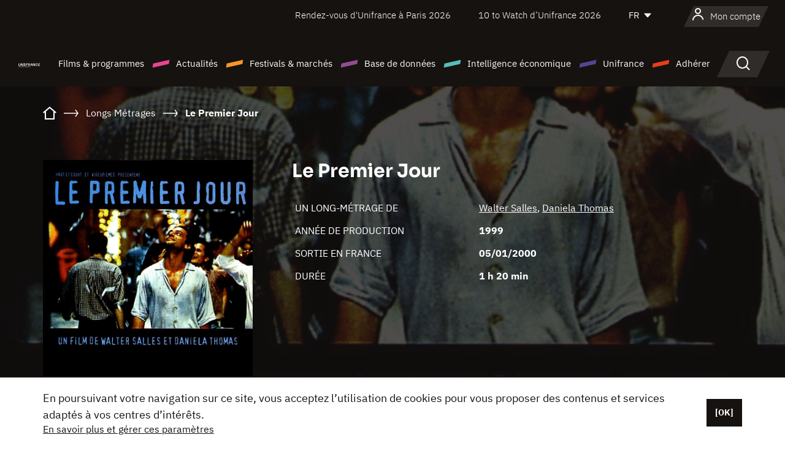

--- FILE ---
content_type: text/html; charset=utf-8
request_url: https://www.google.com/recaptcha/api2/anchor?ar=1&k=6LcJfHopAAAAAJA2ysQXhcpcbIYJi36tX6uIGLaU&co=aHR0cHM6Ly93d3cudW5pZnJhbmNlLm9yZzo0NDM.&hl=en&v=N67nZn4AqZkNcbeMu4prBgzg&size=normal&anchor-ms=20000&execute-ms=30000&cb=of0dkumos5ug
body_size: 49473
content:
<!DOCTYPE HTML><html dir="ltr" lang="en"><head><meta http-equiv="Content-Type" content="text/html; charset=UTF-8">
<meta http-equiv="X-UA-Compatible" content="IE=edge">
<title>reCAPTCHA</title>
<style type="text/css">
/* cyrillic-ext */
@font-face {
  font-family: 'Roboto';
  font-style: normal;
  font-weight: 400;
  font-stretch: 100%;
  src: url(//fonts.gstatic.com/s/roboto/v48/KFO7CnqEu92Fr1ME7kSn66aGLdTylUAMa3GUBHMdazTgWw.woff2) format('woff2');
  unicode-range: U+0460-052F, U+1C80-1C8A, U+20B4, U+2DE0-2DFF, U+A640-A69F, U+FE2E-FE2F;
}
/* cyrillic */
@font-face {
  font-family: 'Roboto';
  font-style: normal;
  font-weight: 400;
  font-stretch: 100%;
  src: url(//fonts.gstatic.com/s/roboto/v48/KFO7CnqEu92Fr1ME7kSn66aGLdTylUAMa3iUBHMdazTgWw.woff2) format('woff2');
  unicode-range: U+0301, U+0400-045F, U+0490-0491, U+04B0-04B1, U+2116;
}
/* greek-ext */
@font-face {
  font-family: 'Roboto';
  font-style: normal;
  font-weight: 400;
  font-stretch: 100%;
  src: url(//fonts.gstatic.com/s/roboto/v48/KFO7CnqEu92Fr1ME7kSn66aGLdTylUAMa3CUBHMdazTgWw.woff2) format('woff2');
  unicode-range: U+1F00-1FFF;
}
/* greek */
@font-face {
  font-family: 'Roboto';
  font-style: normal;
  font-weight: 400;
  font-stretch: 100%;
  src: url(//fonts.gstatic.com/s/roboto/v48/KFO7CnqEu92Fr1ME7kSn66aGLdTylUAMa3-UBHMdazTgWw.woff2) format('woff2');
  unicode-range: U+0370-0377, U+037A-037F, U+0384-038A, U+038C, U+038E-03A1, U+03A3-03FF;
}
/* math */
@font-face {
  font-family: 'Roboto';
  font-style: normal;
  font-weight: 400;
  font-stretch: 100%;
  src: url(//fonts.gstatic.com/s/roboto/v48/KFO7CnqEu92Fr1ME7kSn66aGLdTylUAMawCUBHMdazTgWw.woff2) format('woff2');
  unicode-range: U+0302-0303, U+0305, U+0307-0308, U+0310, U+0312, U+0315, U+031A, U+0326-0327, U+032C, U+032F-0330, U+0332-0333, U+0338, U+033A, U+0346, U+034D, U+0391-03A1, U+03A3-03A9, U+03B1-03C9, U+03D1, U+03D5-03D6, U+03F0-03F1, U+03F4-03F5, U+2016-2017, U+2034-2038, U+203C, U+2040, U+2043, U+2047, U+2050, U+2057, U+205F, U+2070-2071, U+2074-208E, U+2090-209C, U+20D0-20DC, U+20E1, U+20E5-20EF, U+2100-2112, U+2114-2115, U+2117-2121, U+2123-214F, U+2190, U+2192, U+2194-21AE, U+21B0-21E5, U+21F1-21F2, U+21F4-2211, U+2213-2214, U+2216-22FF, U+2308-230B, U+2310, U+2319, U+231C-2321, U+2336-237A, U+237C, U+2395, U+239B-23B7, U+23D0, U+23DC-23E1, U+2474-2475, U+25AF, U+25B3, U+25B7, U+25BD, U+25C1, U+25CA, U+25CC, U+25FB, U+266D-266F, U+27C0-27FF, U+2900-2AFF, U+2B0E-2B11, U+2B30-2B4C, U+2BFE, U+3030, U+FF5B, U+FF5D, U+1D400-1D7FF, U+1EE00-1EEFF;
}
/* symbols */
@font-face {
  font-family: 'Roboto';
  font-style: normal;
  font-weight: 400;
  font-stretch: 100%;
  src: url(//fonts.gstatic.com/s/roboto/v48/KFO7CnqEu92Fr1ME7kSn66aGLdTylUAMaxKUBHMdazTgWw.woff2) format('woff2');
  unicode-range: U+0001-000C, U+000E-001F, U+007F-009F, U+20DD-20E0, U+20E2-20E4, U+2150-218F, U+2190, U+2192, U+2194-2199, U+21AF, U+21E6-21F0, U+21F3, U+2218-2219, U+2299, U+22C4-22C6, U+2300-243F, U+2440-244A, U+2460-24FF, U+25A0-27BF, U+2800-28FF, U+2921-2922, U+2981, U+29BF, U+29EB, U+2B00-2BFF, U+4DC0-4DFF, U+FFF9-FFFB, U+10140-1018E, U+10190-1019C, U+101A0, U+101D0-101FD, U+102E0-102FB, U+10E60-10E7E, U+1D2C0-1D2D3, U+1D2E0-1D37F, U+1F000-1F0FF, U+1F100-1F1AD, U+1F1E6-1F1FF, U+1F30D-1F30F, U+1F315, U+1F31C, U+1F31E, U+1F320-1F32C, U+1F336, U+1F378, U+1F37D, U+1F382, U+1F393-1F39F, U+1F3A7-1F3A8, U+1F3AC-1F3AF, U+1F3C2, U+1F3C4-1F3C6, U+1F3CA-1F3CE, U+1F3D4-1F3E0, U+1F3ED, U+1F3F1-1F3F3, U+1F3F5-1F3F7, U+1F408, U+1F415, U+1F41F, U+1F426, U+1F43F, U+1F441-1F442, U+1F444, U+1F446-1F449, U+1F44C-1F44E, U+1F453, U+1F46A, U+1F47D, U+1F4A3, U+1F4B0, U+1F4B3, U+1F4B9, U+1F4BB, U+1F4BF, U+1F4C8-1F4CB, U+1F4D6, U+1F4DA, U+1F4DF, U+1F4E3-1F4E6, U+1F4EA-1F4ED, U+1F4F7, U+1F4F9-1F4FB, U+1F4FD-1F4FE, U+1F503, U+1F507-1F50B, U+1F50D, U+1F512-1F513, U+1F53E-1F54A, U+1F54F-1F5FA, U+1F610, U+1F650-1F67F, U+1F687, U+1F68D, U+1F691, U+1F694, U+1F698, U+1F6AD, U+1F6B2, U+1F6B9-1F6BA, U+1F6BC, U+1F6C6-1F6CF, U+1F6D3-1F6D7, U+1F6E0-1F6EA, U+1F6F0-1F6F3, U+1F6F7-1F6FC, U+1F700-1F7FF, U+1F800-1F80B, U+1F810-1F847, U+1F850-1F859, U+1F860-1F887, U+1F890-1F8AD, U+1F8B0-1F8BB, U+1F8C0-1F8C1, U+1F900-1F90B, U+1F93B, U+1F946, U+1F984, U+1F996, U+1F9E9, U+1FA00-1FA6F, U+1FA70-1FA7C, U+1FA80-1FA89, U+1FA8F-1FAC6, U+1FACE-1FADC, U+1FADF-1FAE9, U+1FAF0-1FAF8, U+1FB00-1FBFF;
}
/* vietnamese */
@font-face {
  font-family: 'Roboto';
  font-style: normal;
  font-weight: 400;
  font-stretch: 100%;
  src: url(//fonts.gstatic.com/s/roboto/v48/KFO7CnqEu92Fr1ME7kSn66aGLdTylUAMa3OUBHMdazTgWw.woff2) format('woff2');
  unicode-range: U+0102-0103, U+0110-0111, U+0128-0129, U+0168-0169, U+01A0-01A1, U+01AF-01B0, U+0300-0301, U+0303-0304, U+0308-0309, U+0323, U+0329, U+1EA0-1EF9, U+20AB;
}
/* latin-ext */
@font-face {
  font-family: 'Roboto';
  font-style: normal;
  font-weight: 400;
  font-stretch: 100%;
  src: url(//fonts.gstatic.com/s/roboto/v48/KFO7CnqEu92Fr1ME7kSn66aGLdTylUAMa3KUBHMdazTgWw.woff2) format('woff2');
  unicode-range: U+0100-02BA, U+02BD-02C5, U+02C7-02CC, U+02CE-02D7, U+02DD-02FF, U+0304, U+0308, U+0329, U+1D00-1DBF, U+1E00-1E9F, U+1EF2-1EFF, U+2020, U+20A0-20AB, U+20AD-20C0, U+2113, U+2C60-2C7F, U+A720-A7FF;
}
/* latin */
@font-face {
  font-family: 'Roboto';
  font-style: normal;
  font-weight: 400;
  font-stretch: 100%;
  src: url(//fonts.gstatic.com/s/roboto/v48/KFO7CnqEu92Fr1ME7kSn66aGLdTylUAMa3yUBHMdazQ.woff2) format('woff2');
  unicode-range: U+0000-00FF, U+0131, U+0152-0153, U+02BB-02BC, U+02C6, U+02DA, U+02DC, U+0304, U+0308, U+0329, U+2000-206F, U+20AC, U+2122, U+2191, U+2193, U+2212, U+2215, U+FEFF, U+FFFD;
}
/* cyrillic-ext */
@font-face {
  font-family: 'Roboto';
  font-style: normal;
  font-weight: 500;
  font-stretch: 100%;
  src: url(//fonts.gstatic.com/s/roboto/v48/KFO7CnqEu92Fr1ME7kSn66aGLdTylUAMa3GUBHMdazTgWw.woff2) format('woff2');
  unicode-range: U+0460-052F, U+1C80-1C8A, U+20B4, U+2DE0-2DFF, U+A640-A69F, U+FE2E-FE2F;
}
/* cyrillic */
@font-face {
  font-family: 'Roboto';
  font-style: normal;
  font-weight: 500;
  font-stretch: 100%;
  src: url(//fonts.gstatic.com/s/roboto/v48/KFO7CnqEu92Fr1ME7kSn66aGLdTylUAMa3iUBHMdazTgWw.woff2) format('woff2');
  unicode-range: U+0301, U+0400-045F, U+0490-0491, U+04B0-04B1, U+2116;
}
/* greek-ext */
@font-face {
  font-family: 'Roboto';
  font-style: normal;
  font-weight: 500;
  font-stretch: 100%;
  src: url(//fonts.gstatic.com/s/roboto/v48/KFO7CnqEu92Fr1ME7kSn66aGLdTylUAMa3CUBHMdazTgWw.woff2) format('woff2');
  unicode-range: U+1F00-1FFF;
}
/* greek */
@font-face {
  font-family: 'Roboto';
  font-style: normal;
  font-weight: 500;
  font-stretch: 100%;
  src: url(//fonts.gstatic.com/s/roboto/v48/KFO7CnqEu92Fr1ME7kSn66aGLdTylUAMa3-UBHMdazTgWw.woff2) format('woff2');
  unicode-range: U+0370-0377, U+037A-037F, U+0384-038A, U+038C, U+038E-03A1, U+03A3-03FF;
}
/* math */
@font-face {
  font-family: 'Roboto';
  font-style: normal;
  font-weight: 500;
  font-stretch: 100%;
  src: url(//fonts.gstatic.com/s/roboto/v48/KFO7CnqEu92Fr1ME7kSn66aGLdTylUAMawCUBHMdazTgWw.woff2) format('woff2');
  unicode-range: U+0302-0303, U+0305, U+0307-0308, U+0310, U+0312, U+0315, U+031A, U+0326-0327, U+032C, U+032F-0330, U+0332-0333, U+0338, U+033A, U+0346, U+034D, U+0391-03A1, U+03A3-03A9, U+03B1-03C9, U+03D1, U+03D5-03D6, U+03F0-03F1, U+03F4-03F5, U+2016-2017, U+2034-2038, U+203C, U+2040, U+2043, U+2047, U+2050, U+2057, U+205F, U+2070-2071, U+2074-208E, U+2090-209C, U+20D0-20DC, U+20E1, U+20E5-20EF, U+2100-2112, U+2114-2115, U+2117-2121, U+2123-214F, U+2190, U+2192, U+2194-21AE, U+21B0-21E5, U+21F1-21F2, U+21F4-2211, U+2213-2214, U+2216-22FF, U+2308-230B, U+2310, U+2319, U+231C-2321, U+2336-237A, U+237C, U+2395, U+239B-23B7, U+23D0, U+23DC-23E1, U+2474-2475, U+25AF, U+25B3, U+25B7, U+25BD, U+25C1, U+25CA, U+25CC, U+25FB, U+266D-266F, U+27C0-27FF, U+2900-2AFF, U+2B0E-2B11, U+2B30-2B4C, U+2BFE, U+3030, U+FF5B, U+FF5D, U+1D400-1D7FF, U+1EE00-1EEFF;
}
/* symbols */
@font-face {
  font-family: 'Roboto';
  font-style: normal;
  font-weight: 500;
  font-stretch: 100%;
  src: url(//fonts.gstatic.com/s/roboto/v48/KFO7CnqEu92Fr1ME7kSn66aGLdTylUAMaxKUBHMdazTgWw.woff2) format('woff2');
  unicode-range: U+0001-000C, U+000E-001F, U+007F-009F, U+20DD-20E0, U+20E2-20E4, U+2150-218F, U+2190, U+2192, U+2194-2199, U+21AF, U+21E6-21F0, U+21F3, U+2218-2219, U+2299, U+22C4-22C6, U+2300-243F, U+2440-244A, U+2460-24FF, U+25A0-27BF, U+2800-28FF, U+2921-2922, U+2981, U+29BF, U+29EB, U+2B00-2BFF, U+4DC0-4DFF, U+FFF9-FFFB, U+10140-1018E, U+10190-1019C, U+101A0, U+101D0-101FD, U+102E0-102FB, U+10E60-10E7E, U+1D2C0-1D2D3, U+1D2E0-1D37F, U+1F000-1F0FF, U+1F100-1F1AD, U+1F1E6-1F1FF, U+1F30D-1F30F, U+1F315, U+1F31C, U+1F31E, U+1F320-1F32C, U+1F336, U+1F378, U+1F37D, U+1F382, U+1F393-1F39F, U+1F3A7-1F3A8, U+1F3AC-1F3AF, U+1F3C2, U+1F3C4-1F3C6, U+1F3CA-1F3CE, U+1F3D4-1F3E0, U+1F3ED, U+1F3F1-1F3F3, U+1F3F5-1F3F7, U+1F408, U+1F415, U+1F41F, U+1F426, U+1F43F, U+1F441-1F442, U+1F444, U+1F446-1F449, U+1F44C-1F44E, U+1F453, U+1F46A, U+1F47D, U+1F4A3, U+1F4B0, U+1F4B3, U+1F4B9, U+1F4BB, U+1F4BF, U+1F4C8-1F4CB, U+1F4D6, U+1F4DA, U+1F4DF, U+1F4E3-1F4E6, U+1F4EA-1F4ED, U+1F4F7, U+1F4F9-1F4FB, U+1F4FD-1F4FE, U+1F503, U+1F507-1F50B, U+1F50D, U+1F512-1F513, U+1F53E-1F54A, U+1F54F-1F5FA, U+1F610, U+1F650-1F67F, U+1F687, U+1F68D, U+1F691, U+1F694, U+1F698, U+1F6AD, U+1F6B2, U+1F6B9-1F6BA, U+1F6BC, U+1F6C6-1F6CF, U+1F6D3-1F6D7, U+1F6E0-1F6EA, U+1F6F0-1F6F3, U+1F6F7-1F6FC, U+1F700-1F7FF, U+1F800-1F80B, U+1F810-1F847, U+1F850-1F859, U+1F860-1F887, U+1F890-1F8AD, U+1F8B0-1F8BB, U+1F8C0-1F8C1, U+1F900-1F90B, U+1F93B, U+1F946, U+1F984, U+1F996, U+1F9E9, U+1FA00-1FA6F, U+1FA70-1FA7C, U+1FA80-1FA89, U+1FA8F-1FAC6, U+1FACE-1FADC, U+1FADF-1FAE9, U+1FAF0-1FAF8, U+1FB00-1FBFF;
}
/* vietnamese */
@font-face {
  font-family: 'Roboto';
  font-style: normal;
  font-weight: 500;
  font-stretch: 100%;
  src: url(//fonts.gstatic.com/s/roboto/v48/KFO7CnqEu92Fr1ME7kSn66aGLdTylUAMa3OUBHMdazTgWw.woff2) format('woff2');
  unicode-range: U+0102-0103, U+0110-0111, U+0128-0129, U+0168-0169, U+01A0-01A1, U+01AF-01B0, U+0300-0301, U+0303-0304, U+0308-0309, U+0323, U+0329, U+1EA0-1EF9, U+20AB;
}
/* latin-ext */
@font-face {
  font-family: 'Roboto';
  font-style: normal;
  font-weight: 500;
  font-stretch: 100%;
  src: url(//fonts.gstatic.com/s/roboto/v48/KFO7CnqEu92Fr1ME7kSn66aGLdTylUAMa3KUBHMdazTgWw.woff2) format('woff2');
  unicode-range: U+0100-02BA, U+02BD-02C5, U+02C7-02CC, U+02CE-02D7, U+02DD-02FF, U+0304, U+0308, U+0329, U+1D00-1DBF, U+1E00-1E9F, U+1EF2-1EFF, U+2020, U+20A0-20AB, U+20AD-20C0, U+2113, U+2C60-2C7F, U+A720-A7FF;
}
/* latin */
@font-face {
  font-family: 'Roboto';
  font-style: normal;
  font-weight: 500;
  font-stretch: 100%;
  src: url(//fonts.gstatic.com/s/roboto/v48/KFO7CnqEu92Fr1ME7kSn66aGLdTylUAMa3yUBHMdazQ.woff2) format('woff2');
  unicode-range: U+0000-00FF, U+0131, U+0152-0153, U+02BB-02BC, U+02C6, U+02DA, U+02DC, U+0304, U+0308, U+0329, U+2000-206F, U+20AC, U+2122, U+2191, U+2193, U+2212, U+2215, U+FEFF, U+FFFD;
}
/* cyrillic-ext */
@font-face {
  font-family: 'Roboto';
  font-style: normal;
  font-weight: 900;
  font-stretch: 100%;
  src: url(//fonts.gstatic.com/s/roboto/v48/KFO7CnqEu92Fr1ME7kSn66aGLdTylUAMa3GUBHMdazTgWw.woff2) format('woff2');
  unicode-range: U+0460-052F, U+1C80-1C8A, U+20B4, U+2DE0-2DFF, U+A640-A69F, U+FE2E-FE2F;
}
/* cyrillic */
@font-face {
  font-family: 'Roboto';
  font-style: normal;
  font-weight: 900;
  font-stretch: 100%;
  src: url(//fonts.gstatic.com/s/roboto/v48/KFO7CnqEu92Fr1ME7kSn66aGLdTylUAMa3iUBHMdazTgWw.woff2) format('woff2');
  unicode-range: U+0301, U+0400-045F, U+0490-0491, U+04B0-04B1, U+2116;
}
/* greek-ext */
@font-face {
  font-family: 'Roboto';
  font-style: normal;
  font-weight: 900;
  font-stretch: 100%;
  src: url(//fonts.gstatic.com/s/roboto/v48/KFO7CnqEu92Fr1ME7kSn66aGLdTylUAMa3CUBHMdazTgWw.woff2) format('woff2');
  unicode-range: U+1F00-1FFF;
}
/* greek */
@font-face {
  font-family: 'Roboto';
  font-style: normal;
  font-weight: 900;
  font-stretch: 100%;
  src: url(//fonts.gstatic.com/s/roboto/v48/KFO7CnqEu92Fr1ME7kSn66aGLdTylUAMa3-UBHMdazTgWw.woff2) format('woff2');
  unicode-range: U+0370-0377, U+037A-037F, U+0384-038A, U+038C, U+038E-03A1, U+03A3-03FF;
}
/* math */
@font-face {
  font-family: 'Roboto';
  font-style: normal;
  font-weight: 900;
  font-stretch: 100%;
  src: url(//fonts.gstatic.com/s/roboto/v48/KFO7CnqEu92Fr1ME7kSn66aGLdTylUAMawCUBHMdazTgWw.woff2) format('woff2');
  unicode-range: U+0302-0303, U+0305, U+0307-0308, U+0310, U+0312, U+0315, U+031A, U+0326-0327, U+032C, U+032F-0330, U+0332-0333, U+0338, U+033A, U+0346, U+034D, U+0391-03A1, U+03A3-03A9, U+03B1-03C9, U+03D1, U+03D5-03D6, U+03F0-03F1, U+03F4-03F5, U+2016-2017, U+2034-2038, U+203C, U+2040, U+2043, U+2047, U+2050, U+2057, U+205F, U+2070-2071, U+2074-208E, U+2090-209C, U+20D0-20DC, U+20E1, U+20E5-20EF, U+2100-2112, U+2114-2115, U+2117-2121, U+2123-214F, U+2190, U+2192, U+2194-21AE, U+21B0-21E5, U+21F1-21F2, U+21F4-2211, U+2213-2214, U+2216-22FF, U+2308-230B, U+2310, U+2319, U+231C-2321, U+2336-237A, U+237C, U+2395, U+239B-23B7, U+23D0, U+23DC-23E1, U+2474-2475, U+25AF, U+25B3, U+25B7, U+25BD, U+25C1, U+25CA, U+25CC, U+25FB, U+266D-266F, U+27C0-27FF, U+2900-2AFF, U+2B0E-2B11, U+2B30-2B4C, U+2BFE, U+3030, U+FF5B, U+FF5D, U+1D400-1D7FF, U+1EE00-1EEFF;
}
/* symbols */
@font-face {
  font-family: 'Roboto';
  font-style: normal;
  font-weight: 900;
  font-stretch: 100%;
  src: url(//fonts.gstatic.com/s/roboto/v48/KFO7CnqEu92Fr1ME7kSn66aGLdTylUAMaxKUBHMdazTgWw.woff2) format('woff2');
  unicode-range: U+0001-000C, U+000E-001F, U+007F-009F, U+20DD-20E0, U+20E2-20E4, U+2150-218F, U+2190, U+2192, U+2194-2199, U+21AF, U+21E6-21F0, U+21F3, U+2218-2219, U+2299, U+22C4-22C6, U+2300-243F, U+2440-244A, U+2460-24FF, U+25A0-27BF, U+2800-28FF, U+2921-2922, U+2981, U+29BF, U+29EB, U+2B00-2BFF, U+4DC0-4DFF, U+FFF9-FFFB, U+10140-1018E, U+10190-1019C, U+101A0, U+101D0-101FD, U+102E0-102FB, U+10E60-10E7E, U+1D2C0-1D2D3, U+1D2E0-1D37F, U+1F000-1F0FF, U+1F100-1F1AD, U+1F1E6-1F1FF, U+1F30D-1F30F, U+1F315, U+1F31C, U+1F31E, U+1F320-1F32C, U+1F336, U+1F378, U+1F37D, U+1F382, U+1F393-1F39F, U+1F3A7-1F3A8, U+1F3AC-1F3AF, U+1F3C2, U+1F3C4-1F3C6, U+1F3CA-1F3CE, U+1F3D4-1F3E0, U+1F3ED, U+1F3F1-1F3F3, U+1F3F5-1F3F7, U+1F408, U+1F415, U+1F41F, U+1F426, U+1F43F, U+1F441-1F442, U+1F444, U+1F446-1F449, U+1F44C-1F44E, U+1F453, U+1F46A, U+1F47D, U+1F4A3, U+1F4B0, U+1F4B3, U+1F4B9, U+1F4BB, U+1F4BF, U+1F4C8-1F4CB, U+1F4D6, U+1F4DA, U+1F4DF, U+1F4E3-1F4E6, U+1F4EA-1F4ED, U+1F4F7, U+1F4F9-1F4FB, U+1F4FD-1F4FE, U+1F503, U+1F507-1F50B, U+1F50D, U+1F512-1F513, U+1F53E-1F54A, U+1F54F-1F5FA, U+1F610, U+1F650-1F67F, U+1F687, U+1F68D, U+1F691, U+1F694, U+1F698, U+1F6AD, U+1F6B2, U+1F6B9-1F6BA, U+1F6BC, U+1F6C6-1F6CF, U+1F6D3-1F6D7, U+1F6E0-1F6EA, U+1F6F0-1F6F3, U+1F6F7-1F6FC, U+1F700-1F7FF, U+1F800-1F80B, U+1F810-1F847, U+1F850-1F859, U+1F860-1F887, U+1F890-1F8AD, U+1F8B0-1F8BB, U+1F8C0-1F8C1, U+1F900-1F90B, U+1F93B, U+1F946, U+1F984, U+1F996, U+1F9E9, U+1FA00-1FA6F, U+1FA70-1FA7C, U+1FA80-1FA89, U+1FA8F-1FAC6, U+1FACE-1FADC, U+1FADF-1FAE9, U+1FAF0-1FAF8, U+1FB00-1FBFF;
}
/* vietnamese */
@font-face {
  font-family: 'Roboto';
  font-style: normal;
  font-weight: 900;
  font-stretch: 100%;
  src: url(//fonts.gstatic.com/s/roboto/v48/KFO7CnqEu92Fr1ME7kSn66aGLdTylUAMa3OUBHMdazTgWw.woff2) format('woff2');
  unicode-range: U+0102-0103, U+0110-0111, U+0128-0129, U+0168-0169, U+01A0-01A1, U+01AF-01B0, U+0300-0301, U+0303-0304, U+0308-0309, U+0323, U+0329, U+1EA0-1EF9, U+20AB;
}
/* latin-ext */
@font-face {
  font-family: 'Roboto';
  font-style: normal;
  font-weight: 900;
  font-stretch: 100%;
  src: url(//fonts.gstatic.com/s/roboto/v48/KFO7CnqEu92Fr1ME7kSn66aGLdTylUAMa3KUBHMdazTgWw.woff2) format('woff2');
  unicode-range: U+0100-02BA, U+02BD-02C5, U+02C7-02CC, U+02CE-02D7, U+02DD-02FF, U+0304, U+0308, U+0329, U+1D00-1DBF, U+1E00-1E9F, U+1EF2-1EFF, U+2020, U+20A0-20AB, U+20AD-20C0, U+2113, U+2C60-2C7F, U+A720-A7FF;
}
/* latin */
@font-face {
  font-family: 'Roboto';
  font-style: normal;
  font-weight: 900;
  font-stretch: 100%;
  src: url(//fonts.gstatic.com/s/roboto/v48/KFO7CnqEu92Fr1ME7kSn66aGLdTylUAMa3yUBHMdazQ.woff2) format('woff2');
  unicode-range: U+0000-00FF, U+0131, U+0152-0153, U+02BB-02BC, U+02C6, U+02DA, U+02DC, U+0304, U+0308, U+0329, U+2000-206F, U+20AC, U+2122, U+2191, U+2193, U+2212, U+2215, U+FEFF, U+FFFD;
}

</style>
<link rel="stylesheet" type="text/css" href="https://www.gstatic.com/recaptcha/releases/N67nZn4AqZkNcbeMu4prBgzg/styles__ltr.css">
<script nonce="BGnu2dzU5y7tEoSPDSHmTw" type="text/javascript">window['__recaptcha_api'] = 'https://www.google.com/recaptcha/api2/';</script>
<script type="text/javascript" src="https://www.gstatic.com/recaptcha/releases/N67nZn4AqZkNcbeMu4prBgzg/recaptcha__en.js" nonce="BGnu2dzU5y7tEoSPDSHmTw">
      
    </script></head>
<body><div id="rc-anchor-alert" class="rc-anchor-alert"></div>
<input type="hidden" id="recaptcha-token" value="[base64]">
<script type="text/javascript" nonce="BGnu2dzU5y7tEoSPDSHmTw">
      recaptcha.anchor.Main.init("[\x22ainput\x22,[\x22bgdata\x22,\x22\x22,\[base64]/[base64]/[base64]/[base64]/[base64]/UltsKytdPUU6KEU8MjA0OD9SW2wrK109RT4+NnwxOTI6KChFJjY0NTEyKT09NTUyOTYmJk0rMTxjLmxlbmd0aCYmKGMuY2hhckNvZGVBdChNKzEpJjY0NTEyKT09NTYzMjA/[base64]/[base64]/[base64]/[base64]/[base64]/[base64]/[base64]\x22,\[base64]\\u003d\\u003d\x22,\x22wrHDmUQ0w48UBMK5Uk4KH8OLw6I0wrl0RA9AC8OLw487esKjYsKBRsOceC3CtcOJw7F0w5DDqsOBw6HDi8O0VC7Dk8KNNsOwDsK7HXPDohnDrMOsw5HCmcOrw4tGwqDDpMOTw4XChsO/UkdoCcK7wotKw5XCj3RqZmnDjl0XRMOGw4bDqMOWw683RMKQCcOccMKWw5jCihhAJcOMw5XDvFXDjcOTTh8Ewr3DoTIVA8Oid2rCr8Kzw6YrwpJFwqfDhgFDw6XDlcO3w7TDjHhywp/DqsOPGGh5wr3CoMKaWMKgwpBZR3Rnw5EnwoTDi3sPwpnCmiN6aiLDuwjClzvDj8KwLMOswpcUZzjChTjDiB/CiDzDp0U2wptbwr5Fw6DCpD7Dmh3CjcOkb0fCpmvDucKLIcKcNiZuC27DoU0uwoXCssKAw7rCnsOTwoDDtTfCjUbDkn7DshPDksKAfMK2woomwoh3aW9Owr7Clm9Jw6YyCnxIw5JhJ8KhDATCqlBQwq0STsKhJ8KVwpABw6/[base64]/w47DiylEeMOXw4XDrMOyw5PDosOvZcO8wo/Do8OGw4DDvQdKacO3WhbDlcOfw6wOw7zDtMOfBMKYaSvDpxHCllJ9w73Ch8KRw75VO000IsONCVLCqcOywoTDgmRndsOIUCzDollbw6/Cl8KKcRDDmWBFw4LCqgXChCRuM1HChh4tBw88GcKUw6XDryfDi8KeeXQYwqpUwrDCp0UwHsKdNgnDujUVw5rCikkUTsOyw4HCkRpNbjvCicK2SDkzbBnCsGhAwrlbw64eYlVNw7A5LMOgWcK/[base64]/CqcKawqVLwoHDs2zChUXDgwAsWsK6NyZ9LsKiN8KDwqvDlsKWT3lewqjDhcOLwrlLw4XDgMKIaj/DncKrYCPDsjkBwpsgbMKWUXRvw4MmwrIqwpDDli7DnQR/wrPDl8KEw6Z+bsOYwr/Ds8KwwoPDk0fChjZRfTvChsK8ZRhqw6pwwrlkw5/[base64]/DtMKiwq8JwqnDqjzCo8ODK8K4w4fDmsO3BTfCpxXDvsOPwr0obVMaw4I5wpB2w5/ClVjDlC8yPsOFdz1ywqTCgCzCvsOfK8K4P8OaGcKyw5PClsKew7hsLDdpw4XDi8Ovw6zDmsKiw6opQcK9V8ODw4FdwoDDniPCksKcw5jDnW/DoFVxHivDscK0w7pRw5PDn2jCjsOMPcKvOsKnw7rDgcOOw4JdwrbCiivCqsKbw77ClCrCscK7N8KmNMODbwrChMOeZMKoYzQLwohYw43Cg1jCl8OEwrNIwp4rAlFaw6/CucKrw6nDusKqwqzDnMKAwrEwwqxUYsK+EcO4wq7CtMK1wr/Cj8KCwrQMw7nDm3dRYjIdUMOxwqQKw6HCtm7DmjvDpsKYwrbDgxPDoMOpwqpPw4jDvE/DrCE7w5lVWsKPdcKYY2fDhMKmwp8wPMKJTTUcbMKXwrpJw4rCi3TDlsOlw78KJUkLw7YVVGBuw4RSLMK4ATDDicK9ZTHClcOQCcOsHAvCoynCk8OXw4DDkMK8LShdw55/wr5PG3d3F8OiPMKnwoPClcOeM0PDr8Ohwpkrwrodw4lwwrbCscKsQMOYw6jDkEfDuUXCr8K2HcKmNR4Fw47DksKbwrDCpz5Iw4PCnsKXw4Q5McOvM8OIDsO0eTRcTMOuw67CiXgCbsOtRF0MchzDkWbDjcKhPmVNw4jDhkJWwpdKEi/DtQp6wrfDiCTCiXoVSGRKw4vCl09eQMOcwoEmwr/Djxgvw4bCrg92R8OtU8K9CMOYMsOxUWLDvSlsw7fClxbDkwNTacKpw5YHwojDq8O5ScOyLljDicOGRcOSacKIw4LDhsKhEBBVTsObw6bClUXCv0Enwqc3Z8Kcwo3ChsO/NTQsT8KDw7jDjHs6TMKPw4/Cg2XDmsOPw7xGYFprwrPDt3HCmsOww5YNwqLDgMKWwpvDpEdaUkjCksK9OcKswqDCgMKZwroow5rCo8KYIVTDtcKJQDLCssK/TX7CgS3CjcO8fx7CjBXDqMKmw7hRFMOCa8KFHMKIAhXDvcOIUMOdJ8OwXcKbwpXDm8O/bhRzw4PCisOKFGvCjcOmFcK4AcOawqp4wqtJacKkw6HDgMOCQMOJMQPCnmPCuMONwrkqwqxew4ptwp7Dq3zDsUzDnhvCsDXCn8ObTcObw7rCosOKwpjCh8OGwrTClxEiDcO1IVPDgTguw77CkCdVw51ALU/CpznCt1jCh8KaV8OsBcO4XsOSLzx+B0sZwp9RMMOAw4HCinwOw5Uiw6rDsMKNecKXw7JRw7bCmTnCiSU7KyzDig/CgSk6w7tCw4pMVkPCrMO/[base64]/Dk8Ovw41Ew67CtlMzFjR4w5jDumDCtzFAPUM+DMOhU8K0dkLDg8OCGWYUc2HDt0/[base64]/IsKgwr3CqsOzfcKGwrrClSHDssK1wrpLwqvDmivDg8Ouw7tPwrUpwqPDicK3O8Ksw455w63DvArDrABMwpTDgR/[base64]/H8ORdy8Pw7V1w4DCtMOYb3Qywp/CiGkAGsKgw5rCi8O4w4w9Z1bCrsKxesOTBCbDqC7DkknCq8OAEDXDnRjDskPDp8OewrzCkURLD3onewkLZcKJecKww5rDs1zDm1RVw7vCl2BlMVvDnx/DpMOewrXDhVUeZMK/wq8iw5phwoDDg8Kcw5E5SsO0Pwklwpx8w6nCjMKmdQA9Pjg/[base64]/CsGDCiA5vw6/CuGlQLcKGR2zDmDTCk8KcMsOQEznDmcOCLcKcPcO6w7PDqyAEIgPDqGgGwqBgwqTDqsKKWcK2MsKSKcObw7HDlMOcw4tEw4Yjw4rDjDTCvRkVeGYhw6ZIw5jCmT0nSW4STyd4woErbGdDVMKCwq7CjC7Cigw2OsOsw556w7Miwp/DiMOTwowMEmDDhcKPKWvDjkpSwrkNwozCkcKZIMK3w6xpw7nCim5RXMOlw6zDtTzDvyTDq8K4w5thwpxCBlNKwozDucKaw4LDtT5aw4fCuMKlwpMaA3dVwp/[base64]/[base64]/[base64]/[base64]/[base64]/DpMKGwpHCqMKhw4zDninDsXvDhcKlT8KQwoHCssORGcKyw4LCmw5dwo0uMMKnw70lwp1CwozCosOtPsKGwrw7wookRyvDqMOowpnDlkE2wpHDhsKgTsOVwogmwqLDm3zDg8KPw53CvsK4Ah/DiSDCiMO5w78Kwo3DkMKhw6RswpspXX/DnxrCmVnCpMKLZ8Knw4V0KhbDg8Kawr9fIEjDlsKaw5nCgyzChcOgwoLDicOCSHsxdMKoDkrClcKew6MTEsK0w5MPwpEAw7zCqMOtPG/CkMKxUDQfb8Kfw7UzTktzVXPCo0DDl2wGw5Vsw7xoeB8fPMKrwrgnLnDCvC3DoDcww7FfADTDk8K1f1fDn8K5IX/Cj8KKw5BsK2cMcBR1XhDCqMO1wr3CsALCi8KKasOjwq9nwpEOasKMwpg+wr3DhcKdN8Oxwol9wq5MPMKXesOtwq8IPcKpeMOfwr15w64ZawA9UA0NKsKXw5LDsnPCoFYhUjjDm8Kew4nDg8OtwqvCgMK/CTx6w4lgKsKDVUPDosKPw7Jhw4PCosK4VMOOwpPCj04Rwr3CosOZw6Z/ew1rwpfDucKKXR4naGzDl8Oqwr7DnQ5zHcKxwq3Dq8OIwq/[base64]/DqBo6PMKrdiwBV3www7J8JMKQwp3CkMOAMAIuw7hhH8KIGsOwwrIfaHvDmkUseMOxUCLDrMO0MMOiwpZROcO2wp7Dgngiwqwcw7g/McKrZivDmcOMXcKaw6LCrsOowpkpG1jCn0jDuAMlwoMVw4rCi8KjOxnDtsO2LW3DsMOcSMKESTvDlCV/w5Rtwp7CjT4WO8O9HD8Wwrsta8OTwpPDrU/CshzDsyzCpsO8wpnDkcK9fcOcbW8Gw4dAUkljQMOfR0jChsKrFMKxw4IxHz3DtwUlHG7ChMK/w4AYZsKrFwdJw6cEwokswp01w6fCnUXCq8K3eRIhcsKAesOxXMKsaFBLwozCh05Lw7svXU7Cv8K/wqcfeUZww4cKwqjCoMKOHcKmLCFlfVDCl8K5bcKmXMOlfmYDLUDDsMOmUMOvw4PDmHbDv1VkUnPDnjIvY1p0w63DpSXDszPDhnfCosOowrHDuMOrMMO+DsOgwqpgXFYEZ8OFwo/Ch8KLE8OOB3knIMO/[base64]/CuMOkwofCjEDCosO1w7pPL2oPwpFsw47Crm9Mw7rDu1kTTyHDlcKBFBZtw7R6wokww6/[base64]/[base64]/CjcKhJXjCjMO5FcKQNcO4w4/Cv8Kaw5hnw7lVwpdpRcOoTsOmw5DDjMOOw6FkWMKjw6ESwrzCocOgGcOKwpVPwrs8YV9VVRcnwobCqcK0bMOjw7oHw7jDjsKuO8OSw7LCvQXCgA/DmwkiwoMKD8O1wqHDm8Klw57CsjLDmDsHP8KYfzx+w4zCsMKCasONwpt/[base64]/Dh8O0w5HCvgjCocOHw5/[base64]/DjMOIwpwCWFjDvMORwoDDiGrCjsKDIMKAw7rDuWzCkUjDvcOHw7nDkARnMcKhOCXCrwfDksOJw5rCmzobcBrCkl/Cr8OFU8Kkwr/DpQ7Cvk3DnCg3w5TCkcKIVDHCtiVqPhjDlsO4C8O2V1LCvmLCi8KJAMKoAMOpwo/[base64]/[base64]/[base64]/[base64]/Ckm3CjcOtwrDCtMOmCcKACRHCngJ4wr3Ci8OwwoXDhsKiORXChFUdwpbCs8KVw4kvY3vCvHEqwqhSw6fDqDpLFMObEC3DmsOKwrVTaVJDL8Kww41Wwo7Cs8KIw6Rmwp/CmjMTw5UnL8OxdcKvw4hKw5vCgMKnwqzCjjVEDTLCu2NdH8KRw73Cp09+dMOMS8OvwqXDhXkFLQnDrsOmGQ7Cki8ELMOMw5DDjcKBbU/Dq1/CtMKKDMOZH0vDh8ODM8OnwpjDmRpIw6zCvMOJYcKCT8OJwr3CsggKWjvDuQbCrw9fw7scw4vCnMKMAsKVW8Klw5x5AjYow7LCrsKLwqXCp8OLw7d5Oh5KKMOzBcOUwqd7XQVSwq9Zw4HCgcOCw5w1w4PDszNtw4/Cq0EZwpTDocOzPiXDtMOawr8UwqLDuDLClnHDlcKww6dywrnCnWvDqMO0w5opUMOdX2jCnsK7w79DPcKyDsK7wqZmw54kTsOuwplww5VbCgHCjmQSwrsoXDHChA1XBB/Cp03CtGAxwqM9w5PDk3tKdcOnesKYQwHCp8OpwrfCo09AwozDs8OEHsO2b8KmVFgawofDksKMPMKFw4ILwqlgwr/[base64]/DgR3DksKkw64Nw7nDssKlHD/CmlTDukR0HF7Cu8OXwpTCrcKjKsKDw4dgwqvDmRUBw6TCl1F3WcKOw4/CpsKlGcKawoRvwrPDkMOgQMOFwrLCpW7CvMOfOVpxBQ1Rw7HCqwDDksKRwr9pw5jDlMKvwqLCisKaw6ADHw0TwrozwrpOJgUrQcKxDWfCnRVMZcOXwqULw4h0woTCnyTCkcKjMnHDvcKLwoZKw44GJMO0wozCkXYuC8K/wopvbnnCpipJw4bDnx/DgMKHC8KvKsKYB8Osw4MQwqfCocOFCMOSwr/CssOyclUqwpoqwoHDnMOGR8ORwotiwpfDtcKNwr4udW/CjsKWV8ODE8OWRE9Tw7Z9QyowwrvDmcKnw7pWR8KlX8OHJMKzwo7DnHrCjRxMw5zDqcO6w6zDsDjChlgMw40OaDjCsCFWQcObw7B8w6LDg8KMSlUDGsOkA8Oqw4TDlsK1wpTCisOqdn3Dh8OlVcKhw5LDnCrCtcKhLUJ7wrsywo/CusK6w5t/[base64]/K1JnIcOBPsOfNcOdW8O7ZMOiwqrCh3fCm8K+wrFWcMOgNcKZwrAkMMKbaMOdwp/DkEw9wrEQEjnDsMKpXcOfAsODwotYw6fDtcONGwAEW8KhI8OtVMKlAChaH8K1w6nCixHDpcOuwpdbEcKzFXY3dsOqwp3Cg8O0YsO4w5hbL8Oow4gkXBHDiWrDssOSwpdXbsKHw4UTKStxwqcPDcO5PcOKwrISf8KUIi4Dwr/DvcKfwrZew7rDgcKSLEvCuirClU8UP8Kqw4JwwpvCtWhjUUYUaEYywppbLWl6fMOnNXFBFFHCvMOucsKiwqTCj8KBw6TCjF45C8KKw4XDvSVFIsO0w5d3P0/[base64]/Dk8Kfw7NsYMOxwptKw7thwpdbw7rDj8K3TMOawoENw4EAZMOjf8Knw4rDosO0F2R7wovCgk88LX1Va8OtaB1Dw6bDqlDCmlhpbMOQP8KPcD7DjXvDtcOyw6XCucOMwqQNGVvCrzl2wqxrVh0lXcKRQmNXFFnCsDU6GkdnFyE+c2A/HCHDnScNWsKNw6Fiw47Co8OtIMKkw7sXwrkkLCXCvsOkw4RxPQnDoytxw4XCssOcUsOJw5d9MMOYw4rDpcOSw7/CgiXCisK1wptLaivDqsKtRsKiM8K8XwNxED0IXi3CjsKEwrbChBTDgMO1wptcV8O8wrRnFsK7dcOwMMO5JmPDojXDjsKDFHTDpMKbHkk/CsKsNR5CSsOzBgTDocK5w481w5LCiMKFwqQzwqgRwpTDpGPDrVfCqMKAHsKNCgjCg8KNCUDDq8KAKcOewrcCw4JmU1Qrwr1/BS3CqcKHw77Dj3dGwqp+TMKcLsORKsK9wooUEVROw7PDi8KuBMK9w7HCn8KESmVrS8Kgw5LDrMKTw4DCusKnIEbCkMORw6rCo0vDngTDgRZEZyPDhcKRwr8GA8K9w5lZLMOUdcOMw7UZTEbCrz/Cvm/Do2XDk8OVJQjCggQhwq7DkzXCs8O3WXFNw7bDosOlw6UCw5l4EURufB9UIcKRw75Lw4oWw7LDnTBqw7Iew6Zpwp5NwoPCocKXNsOrO1pHAMKjwrhQK8OFw6vCh8Kdw6JebsOqw7ltInZbUcKkSEjCrcK/[base64]/CqDkjw6TCk1LDqcK/wow5B8KXw6RsEcOuID3DsTNSwrljw7gJwonCpjLDjsKRIlXDmRrDqAHDoAXCqWx5wrYdcU7CmU/ChkwjBcORw5rDiMOZUAjDuEkjw6LDscORwr4AAnLDrcKJcsKPJcOcwqplARvCisKtbUPDicKqHk5GTMOsw4PCvRXCjcORw6LCmibDkgkBw5nDgMKPQsKHw4zChcKgw6/CiHPDjg0lIMOcEkXCs2rDimElIsKCCSEQwqhSUCQIPsOfwo7DpsKfZ8KMwojDplpGw7cqwqrCpE/DlsKawql0woXDhzTDkD7DvElzXMOCEljCtiTDjizCvcOWw5Atw67CscOYMS/DgGdHw7FocsOGGFTDpm4tZ1XCiMKse2gDw7pWw58gwosPwqw3WcK4PMKfw6I/wrx5A8KneMKGwoQzw5fCpGRHwrIOwpXDncK/wqPCmC9gwpPCl8K4HsOBw4DCp8OowrUfYBhuCcKObMK8ICcDw5cTUsKuw7fDujQ0HiDCisKnwrNYL8K6eX/[base64]/[base64]/P8OmdcKvScK6wo7ClMOowrYtNS8AdWkGEcKaw6PDvMKtwovDucOdw75owow9NkECdRbCsil6w4QxQsOIwp/CgwnDuMKkXyfCo8KCwp3CtcKuC8O/[base64]/CnnBscMOFwqEuwr1nB8OjU8KyVj0ow5fCk1l6CAg9X8Oyw70+K8KQw4rDp2YnwrzDkcO/w7hlw7FLwovCoMK7wp3ClcOnFlXDusKIw5VbwrxcwrFawq8nZ8KUYcO1w6o5w48ANCXCo2DCvsKDV8O5cT8twrcwQsKpUUXCjmwPSsOJJ8K2WcKtbMOww4zDmMOuw4XCq8KMAMO9csOmw43ChB4ew6/DmjvDh8KxVUfCpHsEEMOQecOFwoXChQ0IeMKCAMO3wr9vYMOQWEctd3PCgQNUwqvCuMKWwrdHwoQgZwdHHBfCoGLDgMKhw7sGUEV3wpbDn0jDintOcis8ScOxwrRSUkxWDsKRwrTDmsOdVMO7w6dqRm0/I8OLw6YDHsK3w5DDtMOyXMKyKGpCw7XDrSrDqcK4JD7CqcKfC3AVw6TDsHPDhFbCsEwWwoBlwq0Kw7I4wovChArCoAfDlQtDw50fw6YWw63DkMKWwojCu8OcBEvDgcO6XDojwr9Lw5xPwpxNwq8lCmgfw6HDjMOMw6/CucOFwppLWGNewqtXX3/CsMKlwq/CgMKkwow3w5UwLwZQLgdffFB5w4BMwq/Cq8K3wqTCgwbDtsKYw6PDgXtBw5xCw7NowpfDuCTDg8KGw4rCrMOrw67CnSs8a8KKZcKEw4N1KcKmw7/Du8KTIcOtZMKDwqrCpVsZw7F0w5nDtMKCbMOBKmbCjMOxwqsSw4DDnsOSwoLDol45w5vDrMOSw7Q1wpDCuFhFwqRQO8KQwobDjcOHZBTCv8OEw5BDVcOqJsO7woXDjjfDjzo1w5LCjWQrw5tBOcK+wr0iJcK4RMO/I3Azw590ZsKQSsKpGMOWZcKJIMOQQVYRw5BEwprChsOuwpPCr8O6GsO8b8KqasKywpvDm140G8O4YcKECcKzw5U7w5PDqnvCjXNSwoIvWX/DmmhfWlTCpcK1w7sJwocnDMO+c8KYw43Ct8K2ckDCg8OQRcOwUBksC8OUcXxeGcO6w4pWw5vDiDLDtgXDhy1GH3smRcKhwpHDjcK6TnrDosOzYsOBNcOlw7/DkRIlNAtowp/[base64]/Ci8OIwpLChSU0AQDDp3bCrsONw7nDtQjCghDCj8KEexjDr03Dr0bDmxzDrkbDvsKkw6EHdMKZXHfDtF9RDCHCq8KSw4o8wpoGT8OSwrNWwrLCvcKLw4wKwrzDhsK0wrPCvWrDvEgcwobDmHDDrgUMFmlXfC0Nwp9yGsOaw6V3w79hwqPDrwvCtUhKB3V/w5HCicKJDAQ6w5nDmsKsw4LClsOhDTTCucK3WFXChhbDukTDnMOMw57CnAlEwpYTUj9WOMOdB0bDiFYIfG3ChsK8w5fDicKYJj7CisO7w40rO8Krw5nDusOmw6/Dt8K2ccOkwrJVw6NMwpbCmsK0wqbCuMKZwrfDpMKuwr7Ct35NLjbCjsOQY8KNKk5nwpQgwqDClMKPw7bDrDHCksKFwq/[base64]/[base64]/[base64]/w6Etw6/CqTHCjcK5w4sAwoAjDcOzPS7CsBd2w6nDn8OSw4/Dkh3CuwNDaMKNe8OfBsOzWsK3OWPCuFAdPz0QQUbDn0hBwpTCv8K3WsK9w4xTbMOOBMO6BcOGdQsxRRlQPx7DoGRRw6B3w77Di1R4a8KLw7XDqMOSF8KUw6FOPWMiG8OGwqnCvDrDuxzCisOFI29Uwr0fwrZxecO2Vh3CiMKUw5rChzLCtW4hw4fDnmvDoAjCuCtlwp/DscOawqcmwrMpW8KLOkrCq8KdEsOFwo7Drgs4wq7DocK5ISsfVsOJA38fbMOgZi/Du8KJw5zCtk9UMBgqw5XCmcOjw6xXw67DsHbCjwBZw57CmFFQwoYAbRELZhjClcKTw7HDssK7w6wxQR/CixwNwp9/[base64]/w7tlBk3CmsK1UsKYZsOubWs7KVnCmMO4dxhwacKQVcKTw49sMCHDmEUfVwpMwol1w5oRYcOjccOow77DgxvCpmcqe3DDkGHDgMO8W8KiPC0dw5cvQj7CgBBWwokqw7/DqsKTKHTCn2TDq8KiGcK8QsOpw7w3d8OKCcOzbAnDhjBdM8OuwrzCkCA4w7PDvsKQVMKGXsKOOV9dw7Fcw7BrwpgJA3BYZx/ClRLCvsOSVjM7w5rCkcOuwo7ClEoIwpQ2wo/DnSTDqD5KwqnCvcOYLsOFYMKww7xEIcKrwp85wqTCt8KOTjgAYcOKasOhw4bCi1hlw453wrLCoXfDhHpDb8KEw7ESwoAqJnjDtMO/bV/DplhzZcOHPEjDolrCmyrDnwVgEcKuDsKTw5/DlsK7w4nDoMKBSsKnw4zCll/Ds2nDlCdZwpJkw5JJwoltP8Kkw5LDksOTL8KLwrjCiADDk8KzbsOpwrvCjsOVw5TCqsK0w6VowpAGwptTWTDCgCbDm3EbC8KLV8OZP8Khw6DDvzJiw61fXRXCiANYw6I2NSnDgMKswoHDocKgwrLDnDBNw77CpsOMBsOIw7J/w6osL8KLw5dpZ8O3wq/[base64]/DhQPDs8KdwqRbKAXDrCFhw5JeD8Oew4slwqhrGU/[base64]/BsOmwpvCtcKaVVUXCcKyw4XDsXJyw7TCv3XDpsK6JnDDqktrfXIuw5nClw7CgMKfwrDDpXwhwrEIwohVwq0FY1nDvwjDncKxw6zDtMKhSMKVQnpuZzbDm8KjDBnDuwoWwoTCri5hw5cqRABlXXRjwr7Co8KCFws8w4nCvX1Bw7I3wpDCiMO/SizDi8KTwprCjW3DsQB0w43CjsK/EMKEw5PCvcKJw4pAwrZNM8OLJcK+OsKPwqfDhcK1w7PDpUrCpBbDmMOqU8KCw5zCg8KpacOawowLQT7CmTrCgEVfwq/CtD94wpfCrsOrbsOLPcOnLCPDgUTCkcOgCMO/[base64]/JcKMwr1awojDhsOCwp3DvcO3TzXCogfCksKww6oEwobCssK0AhkjNV4WwpzCokp8CS/Co1tswqbDvMK+w6gCOsOdw51TwqlcwpgBVC/Ck8KKwqN1dMK4wo8HasKnwpZJwr/CmyReG8KKw7nChsOKw70GwrHDojjDtXQfFTp9WFfDiMKTw4hrcGg1w5TDvMK9w4LCoV3Ch8OQQk9mwqvDukM2HcO2wpHDtsOaU8OaX8OBwprDl01cEVXDrhnDlcO/wpPDu3vCvsO2DjrCosKAw78Cf1bCk3XDizzDvQ7Ci38ow6PDvUlbdBs+FcK3SBtCBC7CusKkeVQwTsOfMsOtwogCw4hrC8KdbFNpwqHCs8KxbAnDl8OMcsKSw6R7wpUKUhtYwpbCkB3DkwtKw4kAw4oHC8KswoJ0d3TChcK7Ow8qw4jDisOYw7HClcOzw7fDv0nDtU/CuGvDukLDtMKYYm3ColE6KsKLw75NwqvCkUHDrMKrHWDDgxzDlMKpUcKuCcKBwrzDiEEew58QwqkyMMKpwopxwrjDm0HDpsKpTHTCtgx1fsOQOSfDmSANRUsDe8OqwpPClsOnw5N1GlnCmsKxfD9Xwq4/HUfDiUHCisKXWcKaQsOyWsKZw7jCjwbDmVDCp8Kow49Ww5R2GMOhwrnCtC/DikbDgXnDjmPDqQLCs2rDmgsvfUXDiSgcLzJ+KcOrTivDmsObwpvDusKDwrhsw7sow6zDj0HCnDMxccOUIRUYKRjCiMKjUT7Dg8O9wrDDrBxyDXjCqMKOwpNPScKFwrobwpc/[base64]/[base64]/YzfChHPDlHM2wr9+LznCg8O5w5nDtQgIJy1Fw7R0wqB9wqRSOizDpBzDuldyw7J6w799w7x/w5fDmmrDncKpwrXDnMKqaQ0Fw6nDm0rDm8KcwrnDoTTDsBYKaXVfw5HDrBDDrh1nLMOtI8OIw6osLMKRw4jCqsKAIcOEMWckNxgyVcKKcsOKwrR6MVvCsMO6wqU1EiMew5g3exPCtkHDvF0Zw4XDocKwEhfCiwBrd8OtM8KVw7/[base64]/Du1fCiDXDgMOLS8KZwpXCmHMTIHLDvnBCM8OJR8KXCEV5XkLCo1JAdUjCsmQ4w75ww5DCosOeZsKrwq7CtMOdwpHCpUlWMcK0aGfCp1Etw4jDmMKhXn1Yf8Ocwp1gw4soTgfDuMKfacK4YWTCqWjDrsK7w7oULygvDVtCw5gDwr8pwq/Dq8K9w6/[base64]/w6/DmjDDjy3CrMKRwonDmcKrwrrCsn/CnMKLw5LDrMOvQ8ODBG4sBhFwMGDCl3gZw5XDvGXCusKVJwkBWsOQSAbDnUTCskXDpcKGLsODbEXDjsKPamHCosOzEsKMTl/[base64]/CoWl2N8KjDUFWAUbClcO/w6ZQw4fCj8KMIU/CrQ4cI8OOw7Ndw6QUwrdcwpbCr8KINwjDlMO5wrzDrUbCosKIGsOzwrZ3wqXDrk/CnsOIMcK9HAhlLsKdw5TDkxUUHMKaQ8Otw71ZYsO3Jw8aMcOvfsOmw4HDmiFvDUYow53Cn8K/[base64]/FcOweRnDvzzCusK5w68pZw3DicOMwpA/[base64]/CszgsfsOsUjZww6/Cg8KSQcKFX3F6w7RpBmrCrMOSYxnDggVMwrfChcKkw6QiwoDCnMKTS8OfTFjDoy/[base64]/[base64]/CvsOnw5rDj8O5ZMKPdMOPEGUWw5F8woBSC8KSw7PDl2rCvz4CCcONJsKxwoLDq8K3woDCnsK/wq3CksK4KcOSBix2C8KUNTTDgcOuw4hTf2srUUbCgMK2wprDlQ0dwqtzwrMzPQLCscO9wo/CgMKZwocYa8KZwqnDg1fDosKsGWw0wprDqDMAGMO1w4gIw7w/CcKoax9BGUlpw4BGwovCpA09w7TCkMKDLFrDm8Ksw7HDpcObwpzCkcKewopKwrdFw7nDvFRzw7bDnEIAwqHDpMKCwro+wprCizF4wpHCqG/[base64]/wpHDv8KRwrDDtsKAw5XCmwnCkWXCgMKIwoTCnsKFw5LCnCbDgcKoMMKAaHHDpsO6wrbDkcOAw7HCh8O9wooIccONwrB4UlYVwpoww6YtVsK4wq3DmV3DkMO/w6rCgMOOG31xwpARwp3CssKowqkNCcOjBWDDnsKkwqfCkMOuw5HCgj/Dti7CgsOyw7TCsMOBwqEMwodAHsOpw4QqwoBjGMO8wpxIB8OJw4JJdcKtwopaw6ZMw6HCiQLDjDjClkfCkMK8EsK0w4UPwrLDmcKrM8OyWRwJBMOqVBAqLsOXJMK/YMOKH8Okw4fDtz7DkMKmw6DCph3CuxVceGDCjjs+wqw2w5k5wpzChDTDqwvDnMKIEcOvw7UQwqDDq8Kiw4bDoGZfQsKaF8Kaw53CtsOXNhlpB1rCuX4VwpvDpUdcw6LChWfColt/[base64]/DrgEmYzcXwqDDqMKKw4nDjMOIw7TCk8KaMT55w57DjiPDlcOrwoRyUCPCv8KURgFfw6vDusO9wp4Mw4fCggt3w40GwqF2QXHDihs6w5PDm8OsKsK/[base64]/UcKgwqPDpivCjXLCi3p+dj4sA3TCt8KSGcOEGmVKaX/DhDchVB0cw4UXX1fCrAgKPQzCjhIowplaw5ojI8OmX8O8wrXDj8OPGMKHw4k1OxI9WsOMw6TDtMODwrVmw6wgw4rDt8K2RMOiwqknS8Kmw784w73CvMO/[base64]/DusKGV3nDn1nDl8KcPQMsw5PCncO8w5AVwrvCpMKLwrpqw7zCv8KzD2kEXyxVdcKHw63DoTg0wqUDQF/[base64]/CtMOSwrQgw4LCigrCjG7CpU/[base64]/DqzIIwolvYcKqw6bDkDMYw5QtQcK9QHQiSUFmwo3DuBgVFsKNSsKNPioQWGVzGMOtw4LCu8KfVMKmJyJrImPCiCwJfh3CqcKew4vChWTDqjvDlsOawqfCpwDDrxrCusO3JcOpG8KmwqbDtMOBL8ONOcOtw5PCn3DCml/DhQRrw5LCjsKzCg5tw7HDljBrw4kAw4dUw7Z8Xnkcwrkqw6Q0VX9sKmzCmU/[base64]/CjmVDYcKpwqFiwqPDpMKtwr1jw5Yzw4fCr0xWazXCmcO0HwlQwr3ChcK8ITxcw6DCsU7CoAoFPj7Cnnx4F1DCpmfCoBZJEE/CkcO6w67CsRjCuS8kBsO7w4EUUcOZwoUCwobChMO5NjkAwqbCl3DDnCfDglDDjCcuVcKOMMKUw6h5w57DuDwrwqHCqsKRwoXCqC/CoVF+EB7DhcOzw5YeYB4KE8Oaw7/DtDbClzRffl/DqcKJw5LCl8OKTcOYw6vCjQczw5kCViMjL1jDnsO1N8Kswr5Cw6bCpi/DkWLDj2VRZcKGQSo6dFsiTMKzA8Khw4jCsH3DmcK7w6Rhw5XDuRTDk8KIQcOlJcKTDVwTLVUvw6ZqX2DCksOsd3AiwpfDiEJqHcOTSU/DkjHDk2koL8OyPizDhcOtwpjChytPwqLDmAZcIcOSJn8sW1DCjsKKwqNsWxnDkcOqwpjDn8Kjw6QlwojDusODw6TDsXvDoMK5w7bDgCjCrsOkw7bDmsO4FhrDpMKuPcKZwoUyVsOtG8OrEsOTJwIHw64Yd8KpTUzDq23CnF/[base64]/DqsKKBhxRw6LCvzxrUUxjwqHCscObEMKpVTbChElMwpJRNGvCg8Ogw7dvVCdPJMK0wpA1UsOWM8KawrFgw5RXR2LCnVhywoHCs8KRE1w+w54XwrwqS8Kgw7zCiVLDlsOifsO+w5/DsER/cSbCkMOxw7DCmDLDnXkUwopQP2zDmcOhw4o9RsKtM8K3HHwTw4zDmAUiw6NHZEbDk8OHXVlKwqhcw5XCucOYwpcUwrDCs8OPdcKjw4RXbAd0DhpVd8KDAMOnwps9wpIOw7VSRMOoYDROJj9cw7XDrTHDrsOOKgkLSFhIw63CpBscVB9rcWnDn3XDlTQWeAQ/wrTCmA7CuhhQJlEODAUOCcKyw5VtZA3CscKlwoIHwoNMfMOrBsOpNkZJJcO6w4YBw45Iw4/DvsOjQMOgS1nDncOqdsKkwrPCtWdkwofDlRHCvyvDocKzw4DCssO3w5wyw6ssVgQZwqAwWRpmwr3Dm8OPM8KOw5PDpcKRw5xWKcK2FmlBw6EpfsKvw6Qlw5JlWsKhwqx9w6EewojCn8OEAh/Dsh7CmcOYw5rDi3RqJsO3w7HDrgYzDVDDu3oJw6IeJ8Oyw61EWTzDocO/WAxqwplydcOPw7jDtcKIJ8KeFMKgw7HDnMKGShMUw65BecKqO8KFwrLDo1nCrcOAw7bClA00W8OAJhbCjiELw5tELndfwpvCq1Rfw5/[base64]\\u003d\x22],null,[\x22conf\x22,null,\x226LcJfHopAAAAAJA2ysQXhcpcbIYJi36tX6uIGLaU\x22,0,null,null,null,1,[21,125,63,73,95,87,41,43,42,83,102,105,109,121],[7059694,898],0,null,null,null,null,0,null,0,1,700,1,null,0,\[base64]/76lBhnEnQkZnOKMAhnM8xEZ\x22,0,0,null,null,1,null,0,0,null,null,null,0],\x22https://www.unifrance.org:443\x22,null,[1,1,1],null,null,null,0,3600,[\x22https://www.google.com/intl/en/policies/privacy/\x22,\x22https://www.google.com/intl/en/policies/terms/\x22],\x22UAf2cO8qmPLK96y8KtySTksM2UpLOGlN4hbO5r+Mz/c\\u003d\x22,0,0,null,1,1769568825794,0,0,[60,249],null,[241,45],\x22RC-DUObr82YFHB3Og\x22,null,null,null,null,null,\x220dAFcWeA4RgZ_4E-EAo8xUMOqVvCV7BsJcDtvk75cf_BFLPpzsAutY9CQ2TGGlRdlxZFSSj6vQla9SMcof_DG1dKulqCuvp5wn8A\x22,1769651625670]");
    </script></body></html>

--- FILE ---
content_type: text/html; charset=utf-8
request_url: https://www.google.com/recaptcha/api2/anchor?ar=1&k=6LcJfHopAAAAAJA2ysQXhcpcbIYJi36tX6uIGLaU&co=aHR0cHM6Ly93d3cudW5pZnJhbmNlLm9yZzo0NDM.&hl=en&v=N67nZn4AqZkNcbeMu4prBgzg&size=normal&anchor-ms=20000&execute-ms=30000&cb=353eacjio4td
body_size: 49353
content:
<!DOCTYPE HTML><html dir="ltr" lang="en"><head><meta http-equiv="Content-Type" content="text/html; charset=UTF-8">
<meta http-equiv="X-UA-Compatible" content="IE=edge">
<title>reCAPTCHA</title>
<style type="text/css">
/* cyrillic-ext */
@font-face {
  font-family: 'Roboto';
  font-style: normal;
  font-weight: 400;
  font-stretch: 100%;
  src: url(//fonts.gstatic.com/s/roboto/v48/KFO7CnqEu92Fr1ME7kSn66aGLdTylUAMa3GUBHMdazTgWw.woff2) format('woff2');
  unicode-range: U+0460-052F, U+1C80-1C8A, U+20B4, U+2DE0-2DFF, U+A640-A69F, U+FE2E-FE2F;
}
/* cyrillic */
@font-face {
  font-family: 'Roboto';
  font-style: normal;
  font-weight: 400;
  font-stretch: 100%;
  src: url(//fonts.gstatic.com/s/roboto/v48/KFO7CnqEu92Fr1ME7kSn66aGLdTylUAMa3iUBHMdazTgWw.woff2) format('woff2');
  unicode-range: U+0301, U+0400-045F, U+0490-0491, U+04B0-04B1, U+2116;
}
/* greek-ext */
@font-face {
  font-family: 'Roboto';
  font-style: normal;
  font-weight: 400;
  font-stretch: 100%;
  src: url(//fonts.gstatic.com/s/roboto/v48/KFO7CnqEu92Fr1ME7kSn66aGLdTylUAMa3CUBHMdazTgWw.woff2) format('woff2');
  unicode-range: U+1F00-1FFF;
}
/* greek */
@font-face {
  font-family: 'Roboto';
  font-style: normal;
  font-weight: 400;
  font-stretch: 100%;
  src: url(//fonts.gstatic.com/s/roboto/v48/KFO7CnqEu92Fr1ME7kSn66aGLdTylUAMa3-UBHMdazTgWw.woff2) format('woff2');
  unicode-range: U+0370-0377, U+037A-037F, U+0384-038A, U+038C, U+038E-03A1, U+03A3-03FF;
}
/* math */
@font-face {
  font-family: 'Roboto';
  font-style: normal;
  font-weight: 400;
  font-stretch: 100%;
  src: url(//fonts.gstatic.com/s/roboto/v48/KFO7CnqEu92Fr1ME7kSn66aGLdTylUAMawCUBHMdazTgWw.woff2) format('woff2');
  unicode-range: U+0302-0303, U+0305, U+0307-0308, U+0310, U+0312, U+0315, U+031A, U+0326-0327, U+032C, U+032F-0330, U+0332-0333, U+0338, U+033A, U+0346, U+034D, U+0391-03A1, U+03A3-03A9, U+03B1-03C9, U+03D1, U+03D5-03D6, U+03F0-03F1, U+03F4-03F5, U+2016-2017, U+2034-2038, U+203C, U+2040, U+2043, U+2047, U+2050, U+2057, U+205F, U+2070-2071, U+2074-208E, U+2090-209C, U+20D0-20DC, U+20E1, U+20E5-20EF, U+2100-2112, U+2114-2115, U+2117-2121, U+2123-214F, U+2190, U+2192, U+2194-21AE, U+21B0-21E5, U+21F1-21F2, U+21F4-2211, U+2213-2214, U+2216-22FF, U+2308-230B, U+2310, U+2319, U+231C-2321, U+2336-237A, U+237C, U+2395, U+239B-23B7, U+23D0, U+23DC-23E1, U+2474-2475, U+25AF, U+25B3, U+25B7, U+25BD, U+25C1, U+25CA, U+25CC, U+25FB, U+266D-266F, U+27C0-27FF, U+2900-2AFF, U+2B0E-2B11, U+2B30-2B4C, U+2BFE, U+3030, U+FF5B, U+FF5D, U+1D400-1D7FF, U+1EE00-1EEFF;
}
/* symbols */
@font-face {
  font-family: 'Roboto';
  font-style: normal;
  font-weight: 400;
  font-stretch: 100%;
  src: url(//fonts.gstatic.com/s/roboto/v48/KFO7CnqEu92Fr1ME7kSn66aGLdTylUAMaxKUBHMdazTgWw.woff2) format('woff2');
  unicode-range: U+0001-000C, U+000E-001F, U+007F-009F, U+20DD-20E0, U+20E2-20E4, U+2150-218F, U+2190, U+2192, U+2194-2199, U+21AF, U+21E6-21F0, U+21F3, U+2218-2219, U+2299, U+22C4-22C6, U+2300-243F, U+2440-244A, U+2460-24FF, U+25A0-27BF, U+2800-28FF, U+2921-2922, U+2981, U+29BF, U+29EB, U+2B00-2BFF, U+4DC0-4DFF, U+FFF9-FFFB, U+10140-1018E, U+10190-1019C, U+101A0, U+101D0-101FD, U+102E0-102FB, U+10E60-10E7E, U+1D2C0-1D2D3, U+1D2E0-1D37F, U+1F000-1F0FF, U+1F100-1F1AD, U+1F1E6-1F1FF, U+1F30D-1F30F, U+1F315, U+1F31C, U+1F31E, U+1F320-1F32C, U+1F336, U+1F378, U+1F37D, U+1F382, U+1F393-1F39F, U+1F3A7-1F3A8, U+1F3AC-1F3AF, U+1F3C2, U+1F3C4-1F3C6, U+1F3CA-1F3CE, U+1F3D4-1F3E0, U+1F3ED, U+1F3F1-1F3F3, U+1F3F5-1F3F7, U+1F408, U+1F415, U+1F41F, U+1F426, U+1F43F, U+1F441-1F442, U+1F444, U+1F446-1F449, U+1F44C-1F44E, U+1F453, U+1F46A, U+1F47D, U+1F4A3, U+1F4B0, U+1F4B3, U+1F4B9, U+1F4BB, U+1F4BF, U+1F4C8-1F4CB, U+1F4D6, U+1F4DA, U+1F4DF, U+1F4E3-1F4E6, U+1F4EA-1F4ED, U+1F4F7, U+1F4F9-1F4FB, U+1F4FD-1F4FE, U+1F503, U+1F507-1F50B, U+1F50D, U+1F512-1F513, U+1F53E-1F54A, U+1F54F-1F5FA, U+1F610, U+1F650-1F67F, U+1F687, U+1F68D, U+1F691, U+1F694, U+1F698, U+1F6AD, U+1F6B2, U+1F6B9-1F6BA, U+1F6BC, U+1F6C6-1F6CF, U+1F6D3-1F6D7, U+1F6E0-1F6EA, U+1F6F0-1F6F3, U+1F6F7-1F6FC, U+1F700-1F7FF, U+1F800-1F80B, U+1F810-1F847, U+1F850-1F859, U+1F860-1F887, U+1F890-1F8AD, U+1F8B0-1F8BB, U+1F8C0-1F8C1, U+1F900-1F90B, U+1F93B, U+1F946, U+1F984, U+1F996, U+1F9E9, U+1FA00-1FA6F, U+1FA70-1FA7C, U+1FA80-1FA89, U+1FA8F-1FAC6, U+1FACE-1FADC, U+1FADF-1FAE9, U+1FAF0-1FAF8, U+1FB00-1FBFF;
}
/* vietnamese */
@font-face {
  font-family: 'Roboto';
  font-style: normal;
  font-weight: 400;
  font-stretch: 100%;
  src: url(//fonts.gstatic.com/s/roboto/v48/KFO7CnqEu92Fr1ME7kSn66aGLdTylUAMa3OUBHMdazTgWw.woff2) format('woff2');
  unicode-range: U+0102-0103, U+0110-0111, U+0128-0129, U+0168-0169, U+01A0-01A1, U+01AF-01B0, U+0300-0301, U+0303-0304, U+0308-0309, U+0323, U+0329, U+1EA0-1EF9, U+20AB;
}
/* latin-ext */
@font-face {
  font-family: 'Roboto';
  font-style: normal;
  font-weight: 400;
  font-stretch: 100%;
  src: url(//fonts.gstatic.com/s/roboto/v48/KFO7CnqEu92Fr1ME7kSn66aGLdTylUAMa3KUBHMdazTgWw.woff2) format('woff2');
  unicode-range: U+0100-02BA, U+02BD-02C5, U+02C7-02CC, U+02CE-02D7, U+02DD-02FF, U+0304, U+0308, U+0329, U+1D00-1DBF, U+1E00-1E9F, U+1EF2-1EFF, U+2020, U+20A0-20AB, U+20AD-20C0, U+2113, U+2C60-2C7F, U+A720-A7FF;
}
/* latin */
@font-face {
  font-family: 'Roboto';
  font-style: normal;
  font-weight: 400;
  font-stretch: 100%;
  src: url(//fonts.gstatic.com/s/roboto/v48/KFO7CnqEu92Fr1ME7kSn66aGLdTylUAMa3yUBHMdazQ.woff2) format('woff2');
  unicode-range: U+0000-00FF, U+0131, U+0152-0153, U+02BB-02BC, U+02C6, U+02DA, U+02DC, U+0304, U+0308, U+0329, U+2000-206F, U+20AC, U+2122, U+2191, U+2193, U+2212, U+2215, U+FEFF, U+FFFD;
}
/* cyrillic-ext */
@font-face {
  font-family: 'Roboto';
  font-style: normal;
  font-weight: 500;
  font-stretch: 100%;
  src: url(//fonts.gstatic.com/s/roboto/v48/KFO7CnqEu92Fr1ME7kSn66aGLdTylUAMa3GUBHMdazTgWw.woff2) format('woff2');
  unicode-range: U+0460-052F, U+1C80-1C8A, U+20B4, U+2DE0-2DFF, U+A640-A69F, U+FE2E-FE2F;
}
/* cyrillic */
@font-face {
  font-family: 'Roboto';
  font-style: normal;
  font-weight: 500;
  font-stretch: 100%;
  src: url(//fonts.gstatic.com/s/roboto/v48/KFO7CnqEu92Fr1ME7kSn66aGLdTylUAMa3iUBHMdazTgWw.woff2) format('woff2');
  unicode-range: U+0301, U+0400-045F, U+0490-0491, U+04B0-04B1, U+2116;
}
/* greek-ext */
@font-face {
  font-family: 'Roboto';
  font-style: normal;
  font-weight: 500;
  font-stretch: 100%;
  src: url(//fonts.gstatic.com/s/roboto/v48/KFO7CnqEu92Fr1ME7kSn66aGLdTylUAMa3CUBHMdazTgWw.woff2) format('woff2');
  unicode-range: U+1F00-1FFF;
}
/* greek */
@font-face {
  font-family: 'Roboto';
  font-style: normal;
  font-weight: 500;
  font-stretch: 100%;
  src: url(//fonts.gstatic.com/s/roboto/v48/KFO7CnqEu92Fr1ME7kSn66aGLdTylUAMa3-UBHMdazTgWw.woff2) format('woff2');
  unicode-range: U+0370-0377, U+037A-037F, U+0384-038A, U+038C, U+038E-03A1, U+03A3-03FF;
}
/* math */
@font-face {
  font-family: 'Roboto';
  font-style: normal;
  font-weight: 500;
  font-stretch: 100%;
  src: url(//fonts.gstatic.com/s/roboto/v48/KFO7CnqEu92Fr1ME7kSn66aGLdTylUAMawCUBHMdazTgWw.woff2) format('woff2');
  unicode-range: U+0302-0303, U+0305, U+0307-0308, U+0310, U+0312, U+0315, U+031A, U+0326-0327, U+032C, U+032F-0330, U+0332-0333, U+0338, U+033A, U+0346, U+034D, U+0391-03A1, U+03A3-03A9, U+03B1-03C9, U+03D1, U+03D5-03D6, U+03F0-03F1, U+03F4-03F5, U+2016-2017, U+2034-2038, U+203C, U+2040, U+2043, U+2047, U+2050, U+2057, U+205F, U+2070-2071, U+2074-208E, U+2090-209C, U+20D0-20DC, U+20E1, U+20E5-20EF, U+2100-2112, U+2114-2115, U+2117-2121, U+2123-214F, U+2190, U+2192, U+2194-21AE, U+21B0-21E5, U+21F1-21F2, U+21F4-2211, U+2213-2214, U+2216-22FF, U+2308-230B, U+2310, U+2319, U+231C-2321, U+2336-237A, U+237C, U+2395, U+239B-23B7, U+23D0, U+23DC-23E1, U+2474-2475, U+25AF, U+25B3, U+25B7, U+25BD, U+25C1, U+25CA, U+25CC, U+25FB, U+266D-266F, U+27C0-27FF, U+2900-2AFF, U+2B0E-2B11, U+2B30-2B4C, U+2BFE, U+3030, U+FF5B, U+FF5D, U+1D400-1D7FF, U+1EE00-1EEFF;
}
/* symbols */
@font-face {
  font-family: 'Roboto';
  font-style: normal;
  font-weight: 500;
  font-stretch: 100%;
  src: url(//fonts.gstatic.com/s/roboto/v48/KFO7CnqEu92Fr1ME7kSn66aGLdTylUAMaxKUBHMdazTgWw.woff2) format('woff2');
  unicode-range: U+0001-000C, U+000E-001F, U+007F-009F, U+20DD-20E0, U+20E2-20E4, U+2150-218F, U+2190, U+2192, U+2194-2199, U+21AF, U+21E6-21F0, U+21F3, U+2218-2219, U+2299, U+22C4-22C6, U+2300-243F, U+2440-244A, U+2460-24FF, U+25A0-27BF, U+2800-28FF, U+2921-2922, U+2981, U+29BF, U+29EB, U+2B00-2BFF, U+4DC0-4DFF, U+FFF9-FFFB, U+10140-1018E, U+10190-1019C, U+101A0, U+101D0-101FD, U+102E0-102FB, U+10E60-10E7E, U+1D2C0-1D2D3, U+1D2E0-1D37F, U+1F000-1F0FF, U+1F100-1F1AD, U+1F1E6-1F1FF, U+1F30D-1F30F, U+1F315, U+1F31C, U+1F31E, U+1F320-1F32C, U+1F336, U+1F378, U+1F37D, U+1F382, U+1F393-1F39F, U+1F3A7-1F3A8, U+1F3AC-1F3AF, U+1F3C2, U+1F3C4-1F3C6, U+1F3CA-1F3CE, U+1F3D4-1F3E0, U+1F3ED, U+1F3F1-1F3F3, U+1F3F5-1F3F7, U+1F408, U+1F415, U+1F41F, U+1F426, U+1F43F, U+1F441-1F442, U+1F444, U+1F446-1F449, U+1F44C-1F44E, U+1F453, U+1F46A, U+1F47D, U+1F4A3, U+1F4B0, U+1F4B3, U+1F4B9, U+1F4BB, U+1F4BF, U+1F4C8-1F4CB, U+1F4D6, U+1F4DA, U+1F4DF, U+1F4E3-1F4E6, U+1F4EA-1F4ED, U+1F4F7, U+1F4F9-1F4FB, U+1F4FD-1F4FE, U+1F503, U+1F507-1F50B, U+1F50D, U+1F512-1F513, U+1F53E-1F54A, U+1F54F-1F5FA, U+1F610, U+1F650-1F67F, U+1F687, U+1F68D, U+1F691, U+1F694, U+1F698, U+1F6AD, U+1F6B2, U+1F6B9-1F6BA, U+1F6BC, U+1F6C6-1F6CF, U+1F6D3-1F6D7, U+1F6E0-1F6EA, U+1F6F0-1F6F3, U+1F6F7-1F6FC, U+1F700-1F7FF, U+1F800-1F80B, U+1F810-1F847, U+1F850-1F859, U+1F860-1F887, U+1F890-1F8AD, U+1F8B0-1F8BB, U+1F8C0-1F8C1, U+1F900-1F90B, U+1F93B, U+1F946, U+1F984, U+1F996, U+1F9E9, U+1FA00-1FA6F, U+1FA70-1FA7C, U+1FA80-1FA89, U+1FA8F-1FAC6, U+1FACE-1FADC, U+1FADF-1FAE9, U+1FAF0-1FAF8, U+1FB00-1FBFF;
}
/* vietnamese */
@font-face {
  font-family: 'Roboto';
  font-style: normal;
  font-weight: 500;
  font-stretch: 100%;
  src: url(//fonts.gstatic.com/s/roboto/v48/KFO7CnqEu92Fr1ME7kSn66aGLdTylUAMa3OUBHMdazTgWw.woff2) format('woff2');
  unicode-range: U+0102-0103, U+0110-0111, U+0128-0129, U+0168-0169, U+01A0-01A1, U+01AF-01B0, U+0300-0301, U+0303-0304, U+0308-0309, U+0323, U+0329, U+1EA0-1EF9, U+20AB;
}
/* latin-ext */
@font-face {
  font-family: 'Roboto';
  font-style: normal;
  font-weight: 500;
  font-stretch: 100%;
  src: url(//fonts.gstatic.com/s/roboto/v48/KFO7CnqEu92Fr1ME7kSn66aGLdTylUAMa3KUBHMdazTgWw.woff2) format('woff2');
  unicode-range: U+0100-02BA, U+02BD-02C5, U+02C7-02CC, U+02CE-02D7, U+02DD-02FF, U+0304, U+0308, U+0329, U+1D00-1DBF, U+1E00-1E9F, U+1EF2-1EFF, U+2020, U+20A0-20AB, U+20AD-20C0, U+2113, U+2C60-2C7F, U+A720-A7FF;
}
/* latin */
@font-face {
  font-family: 'Roboto';
  font-style: normal;
  font-weight: 500;
  font-stretch: 100%;
  src: url(//fonts.gstatic.com/s/roboto/v48/KFO7CnqEu92Fr1ME7kSn66aGLdTylUAMa3yUBHMdazQ.woff2) format('woff2');
  unicode-range: U+0000-00FF, U+0131, U+0152-0153, U+02BB-02BC, U+02C6, U+02DA, U+02DC, U+0304, U+0308, U+0329, U+2000-206F, U+20AC, U+2122, U+2191, U+2193, U+2212, U+2215, U+FEFF, U+FFFD;
}
/* cyrillic-ext */
@font-face {
  font-family: 'Roboto';
  font-style: normal;
  font-weight: 900;
  font-stretch: 100%;
  src: url(//fonts.gstatic.com/s/roboto/v48/KFO7CnqEu92Fr1ME7kSn66aGLdTylUAMa3GUBHMdazTgWw.woff2) format('woff2');
  unicode-range: U+0460-052F, U+1C80-1C8A, U+20B4, U+2DE0-2DFF, U+A640-A69F, U+FE2E-FE2F;
}
/* cyrillic */
@font-face {
  font-family: 'Roboto';
  font-style: normal;
  font-weight: 900;
  font-stretch: 100%;
  src: url(//fonts.gstatic.com/s/roboto/v48/KFO7CnqEu92Fr1ME7kSn66aGLdTylUAMa3iUBHMdazTgWw.woff2) format('woff2');
  unicode-range: U+0301, U+0400-045F, U+0490-0491, U+04B0-04B1, U+2116;
}
/* greek-ext */
@font-face {
  font-family: 'Roboto';
  font-style: normal;
  font-weight: 900;
  font-stretch: 100%;
  src: url(//fonts.gstatic.com/s/roboto/v48/KFO7CnqEu92Fr1ME7kSn66aGLdTylUAMa3CUBHMdazTgWw.woff2) format('woff2');
  unicode-range: U+1F00-1FFF;
}
/* greek */
@font-face {
  font-family: 'Roboto';
  font-style: normal;
  font-weight: 900;
  font-stretch: 100%;
  src: url(//fonts.gstatic.com/s/roboto/v48/KFO7CnqEu92Fr1ME7kSn66aGLdTylUAMa3-UBHMdazTgWw.woff2) format('woff2');
  unicode-range: U+0370-0377, U+037A-037F, U+0384-038A, U+038C, U+038E-03A1, U+03A3-03FF;
}
/* math */
@font-face {
  font-family: 'Roboto';
  font-style: normal;
  font-weight: 900;
  font-stretch: 100%;
  src: url(//fonts.gstatic.com/s/roboto/v48/KFO7CnqEu92Fr1ME7kSn66aGLdTylUAMawCUBHMdazTgWw.woff2) format('woff2');
  unicode-range: U+0302-0303, U+0305, U+0307-0308, U+0310, U+0312, U+0315, U+031A, U+0326-0327, U+032C, U+032F-0330, U+0332-0333, U+0338, U+033A, U+0346, U+034D, U+0391-03A1, U+03A3-03A9, U+03B1-03C9, U+03D1, U+03D5-03D6, U+03F0-03F1, U+03F4-03F5, U+2016-2017, U+2034-2038, U+203C, U+2040, U+2043, U+2047, U+2050, U+2057, U+205F, U+2070-2071, U+2074-208E, U+2090-209C, U+20D0-20DC, U+20E1, U+20E5-20EF, U+2100-2112, U+2114-2115, U+2117-2121, U+2123-214F, U+2190, U+2192, U+2194-21AE, U+21B0-21E5, U+21F1-21F2, U+21F4-2211, U+2213-2214, U+2216-22FF, U+2308-230B, U+2310, U+2319, U+231C-2321, U+2336-237A, U+237C, U+2395, U+239B-23B7, U+23D0, U+23DC-23E1, U+2474-2475, U+25AF, U+25B3, U+25B7, U+25BD, U+25C1, U+25CA, U+25CC, U+25FB, U+266D-266F, U+27C0-27FF, U+2900-2AFF, U+2B0E-2B11, U+2B30-2B4C, U+2BFE, U+3030, U+FF5B, U+FF5D, U+1D400-1D7FF, U+1EE00-1EEFF;
}
/* symbols */
@font-face {
  font-family: 'Roboto';
  font-style: normal;
  font-weight: 900;
  font-stretch: 100%;
  src: url(//fonts.gstatic.com/s/roboto/v48/KFO7CnqEu92Fr1ME7kSn66aGLdTylUAMaxKUBHMdazTgWw.woff2) format('woff2');
  unicode-range: U+0001-000C, U+000E-001F, U+007F-009F, U+20DD-20E0, U+20E2-20E4, U+2150-218F, U+2190, U+2192, U+2194-2199, U+21AF, U+21E6-21F0, U+21F3, U+2218-2219, U+2299, U+22C4-22C6, U+2300-243F, U+2440-244A, U+2460-24FF, U+25A0-27BF, U+2800-28FF, U+2921-2922, U+2981, U+29BF, U+29EB, U+2B00-2BFF, U+4DC0-4DFF, U+FFF9-FFFB, U+10140-1018E, U+10190-1019C, U+101A0, U+101D0-101FD, U+102E0-102FB, U+10E60-10E7E, U+1D2C0-1D2D3, U+1D2E0-1D37F, U+1F000-1F0FF, U+1F100-1F1AD, U+1F1E6-1F1FF, U+1F30D-1F30F, U+1F315, U+1F31C, U+1F31E, U+1F320-1F32C, U+1F336, U+1F378, U+1F37D, U+1F382, U+1F393-1F39F, U+1F3A7-1F3A8, U+1F3AC-1F3AF, U+1F3C2, U+1F3C4-1F3C6, U+1F3CA-1F3CE, U+1F3D4-1F3E0, U+1F3ED, U+1F3F1-1F3F3, U+1F3F5-1F3F7, U+1F408, U+1F415, U+1F41F, U+1F426, U+1F43F, U+1F441-1F442, U+1F444, U+1F446-1F449, U+1F44C-1F44E, U+1F453, U+1F46A, U+1F47D, U+1F4A3, U+1F4B0, U+1F4B3, U+1F4B9, U+1F4BB, U+1F4BF, U+1F4C8-1F4CB, U+1F4D6, U+1F4DA, U+1F4DF, U+1F4E3-1F4E6, U+1F4EA-1F4ED, U+1F4F7, U+1F4F9-1F4FB, U+1F4FD-1F4FE, U+1F503, U+1F507-1F50B, U+1F50D, U+1F512-1F513, U+1F53E-1F54A, U+1F54F-1F5FA, U+1F610, U+1F650-1F67F, U+1F687, U+1F68D, U+1F691, U+1F694, U+1F698, U+1F6AD, U+1F6B2, U+1F6B9-1F6BA, U+1F6BC, U+1F6C6-1F6CF, U+1F6D3-1F6D7, U+1F6E0-1F6EA, U+1F6F0-1F6F3, U+1F6F7-1F6FC, U+1F700-1F7FF, U+1F800-1F80B, U+1F810-1F847, U+1F850-1F859, U+1F860-1F887, U+1F890-1F8AD, U+1F8B0-1F8BB, U+1F8C0-1F8C1, U+1F900-1F90B, U+1F93B, U+1F946, U+1F984, U+1F996, U+1F9E9, U+1FA00-1FA6F, U+1FA70-1FA7C, U+1FA80-1FA89, U+1FA8F-1FAC6, U+1FACE-1FADC, U+1FADF-1FAE9, U+1FAF0-1FAF8, U+1FB00-1FBFF;
}
/* vietnamese */
@font-face {
  font-family: 'Roboto';
  font-style: normal;
  font-weight: 900;
  font-stretch: 100%;
  src: url(//fonts.gstatic.com/s/roboto/v48/KFO7CnqEu92Fr1ME7kSn66aGLdTylUAMa3OUBHMdazTgWw.woff2) format('woff2');
  unicode-range: U+0102-0103, U+0110-0111, U+0128-0129, U+0168-0169, U+01A0-01A1, U+01AF-01B0, U+0300-0301, U+0303-0304, U+0308-0309, U+0323, U+0329, U+1EA0-1EF9, U+20AB;
}
/* latin-ext */
@font-face {
  font-family: 'Roboto';
  font-style: normal;
  font-weight: 900;
  font-stretch: 100%;
  src: url(//fonts.gstatic.com/s/roboto/v48/KFO7CnqEu92Fr1ME7kSn66aGLdTylUAMa3KUBHMdazTgWw.woff2) format('woff2');
  unicode-range: U+0100-02BA, U+02BD-02C5, U+02C7-02CC, U+02CE-02D7, U+02DD-02FF, U+0304, U+0308, U+0329, U+1D00-1DBF, U+1E00-1E9F, U+1EF2-1EFF, U+2020, U+20A0-20AB, U+20AD-20C0, U+2113, U+2C60-2C7F, U+A720-A7FF;
}
/* latin */
@font-face {
  font-family: 'Roboto';
  font-style: normal;
  font-weight: 900;
  font-stretch: 100%;
  src: url(//fonts.gstatic.com/s/roboto/v48/KFO7CnqEu92Fr1ME7kSn66aGLdTylUAMa3yUBHMdazQ.woff2) format('woff2');
  unicode-range: U+0000-00FF, U+0131, U+0152-0153, U+02BB-02BC, U+02C6, U+02DA, U+02DC, U+0304, U+0308, U+0329, U+2000-206F, U+20AC, U+2122, U+2191, U+2193, U+2212, U+2215, U+FEFF, U+FFFD;
}

</style>
<link rel="stylesheet" type="text/css" href="https://www.gstatic.com/recaptcha/releases/N67nZn4AqZkNcbeMu4prBgzg/styles__ltr.css">
<script nonce="I-jYlTzEVC-Y8dV07dYHcw" type="text/javascript">window['__recaptcha_api'] = 'https://www.google.com/recaptcha/api2/';</script>
<script type="text/javascript" src="https://www.gstatic.com/recaptcha/releases/N67nZn4AqZkNcbeMu4prBgzg/recaptcha__en.js" nonce="I-jYlTzEVC-Y8dV07dYHcw">
      
    </script></head>
<body><div id="rc-anchor-alert" class="rc-anchor-alert"></div>
<input type="hidden" id="recaptcha-token" value="[base64]">
<script type="text/javascript" nonce="I-jYlTzEVC-Y8dV07dYHcw">
      recaptcha.anchor.Main.init("[\x22ainput\x22,[\x22bgdata\x22,\x22\x22,\[base64]/[base64]/[base64]/[base64]/[base64]/UltsKytdPUU6KEU8MjA0OD9SW2wrK109RT4+NnwxOTI6KChFJjY0NTEyKT09NTUyOTYmJk0rMTxjLmxlbmd0aCYmKGMuY2hhckNvZGVBdChNKzEpJjY0NTEyKT09NTYzMjA/[base64]/[base64]/[base64]/[base64]/[base64]/[base64]/[base64]\x22,\[base64]\\u003d\\u003d\x22,\x22esK1wqx6w5PCsX/CpMKXb8KGY8O+wqwfJcOCw75DwpbDisOEbWMtccK+w5lrdMK9eGrDjcOjwrhtWcOHw4nCpSTCtgkPwqs0wqd2dcKYfMK1ARXDlX1YacKswqvDu8KBw6PDtMKUw4fDjwnCvHjCjsKHwo/CgcKPw5LCnzbDlcK4L8KfZnLDrcOqwqPDvsOtw6/Cj8O8wokXY8Kawo1nQzs4wrQhwpEpFcKqwrfDt1/Dn8KIw7LCj8OaN3VWwoM5wr/CrMKjwpkJCcKwEGTDscO3wrfCusOfwoLCuAnDgwjCtcO0w5LDpMOpwpUawqVxLsOPwpc+woxMS8O6wr4OUMKqw4VZZMKkwpF+w6hZw4/CjArDigTCo2XCvMObKcKUw6h8wqzDvcOHI8OcCgcJFcK5egBpfcOoKMKORsOPM8OCwpPDmn/DhsKGw6PCrDLDqB1cajPCrTsKw7lTw5Inwo3CgijDtR3Dj8K9D8OkwpBOwr7DvsKew7fDv2p9RMKvMcKDw4rCpsOxGTV2KXnCj24AwpzDunlcw7LCt1TCsHV7w4M/[base64]/[base64]/CqcOdVUR1JDxdK0oywqbDuGZSYMOcwrkpwplvHMKNDsKxNsKjw6DDvsKoKcOrwpfCjMKUw74ew7Ytw7Q4fMKTfjNWwoLDkMOGwpfCn8OYwovDgmPCvX/DocOhwqFIwrTCgcKDQMKZwoZnXcOiw4DCohMAEMK8wqoWw6UfwpfDmsKbwr9uL8KLTsK2wovDrTvCmlXDlWRwfx88F1bCisKMEMOPFXpADGTDlCNbND0Rw6spY1nDowAOLiXCuDF7wrtKwppwC8OYf8OawrfDo8OpScKyw70jGhAdecKfwpvDisOywqh4w6M/w5zDpsK5W8OqwqoCVcKowoURw63CqsOUw5NcDMKQAcOjd8ODw7ZBw7pOw6tFw6TCrDsLw6fChcKTw69VD8KSMC/CpMKCTy/CqWDDjcOtwq/DvDUhw5jCn8OFQsOBSsOEwoIVRWN3w4/ChMKswrM/UGTDs8KlwpLCnUwfw5bCuMOWfmnDmMKCISXCscO6GhrDrns1woLCvBzDl2Vuw6lOZ8KmFlliwqbCgMKnw5DDmsK/[base64]/w58MWG/DgMKnw6bCosODwpjCvcOlwr/CrRvDsnBjworDlsKJMS5eVAjDgQ5BwofCusKiwoXDpH/CjcKew6ZUw6XClcKDw5BTSMObwoDCixfDigDCkmxMRiDCn0UFXQMKwptPUMOAVBE3Oi3Du8OMwpptw4Vxw77DmCzDkE7Dl8K/wpTCncKRwoYtFsOvDcOeA3RVKsOjw5/CuzFiIlTDtcKFfUDCpcK7wpkYw67CniPDnF3ClGjCuW/DisO0ecK0T8OBPcOgGcKvNHY7w6Ykwo1xGMOxI8OUJBQiwpfCo8KfwqDDvQ5lw6kdw7zCnsK4wqsYWMO3w4TDpzbCkkXDh8Kfw4dyCMKnwqwPw5DDpsODwpLCuCjCnSAhDcO2wppdeMKND8OrZhpsF3Y5wpPDjsKySRQuc8O/w7stw4xmwpIlOC4WTBUrHMK9S8OJwrbCj8KywrHCtmnDlcOnAMOjL8KaGsKxw6bDh8KUw6DCnTXCjgRhHQxeSG/Ch8KaXcO+ccK9GsKNw5APfz4BZHXCj1zCmw8Cw5/DkEBaJ8OTwpnDrcOxw4Bvw5E0wrTDv8OEw6fDhsKSbsOOw4nDrsOEw6o2NjjClsKzw7jCocObCDzDtsOaw4bDv8KAPwXDhhw9wqFsPcKkwpzDgCxcw744WMOjdyAnQ25twrvDg1g9U8KUNMK/LDNiVzUWB8O8wqrDn8KnV8KUNA9dAX/DvXwXaTvCiMKcwozCglXDtXrCqMOxwrvCr3vDtTfCiMO2OMK6FsKBwoDChMOEMcK8dcO2w6PCsRXCh3/Cu1Eew5rCs8OFCzJ3wofDojxfw40Ww6VIwqdaMl0awoExw6loeSVOWmnDjEbDlMOkThVTwqMbYgHClGAYccKBIcOEw5/CigjChsKSwoLCj8OZfMOOeRfCtwFaw5nDh2TDksOcw6w3woXDl8KsFDzDnSxowoLDlyhObjPDh8OAwr8uw6jDtjBCKsKxw7RIwp7DssKaw4nDnlMsw4/ClMKQwqxRwrp0P8OIw5rCgcKfFsO2P8KzwqbCjsKYw711w4vCu8K/[base64]/DmQN3wqvCjMKdw5XCtm/ChiNRMjrCssOhw54sOEdSL8Kjw6LCoBXDmjRWVRjDmsK+w7DCssOSesOqw6HCuhMNw7MbfnEHC0LDosOQcMKMw75Sw4rCsinDkCPDsV5SIsKNW0p5NV1+TMK4LMO9w4/CgnvCh8KLw65ewovDnzLDpsO5RsKLIcOqNTZoaH9Bw5AKaUTChsKafkMWw4LDjFZhTsO8W3HDjE/Dj08iecOPLzbDj8OAwqnCnHIIwrTDjxZ6HMOBN1UaXkfDvMKRwrhJIGvDucOewonCscKZw5Igwo3DncO/w4TCjU3DrMOfw5rClzXCnMKfw6rDucOCMl3DrsK+OcOJwo8KasKbLsOmKsKqEUUJwrMaEcOTHW/[base64]/DscOsQcOFwr/CrhdUL0fDjsOpwq/ClmzDkUlmw5ZQI3zCosOHwowaeMOxIMKfOFpqwpbDmwNPw7lefyrCicOMHUtFwrRRw5/[base64]/CjWoKw5PDn0/DujzDpMO3wrjDssOJwptkw7Z3BFRGw5UvZRxkwrnDp8OcE8Kew5vCo8Kyw6UKJsKYNi5Cw4cKO8KVw49uw4gEX8Knw6l9w7pawofCm8OMIQfDgBfCmsOJwrzCtE5gGMO2w6vDtGw3OHLCnUkOw6p4KMOPw75kcErDr8KCcj4aw4IjacO9wpLDrcKoGcKsaMKMw7/CusKObw9HwpQjeMKcSMOcwqjDiVjCu8Ogw4TClCQPV8OgOhjChi4Ww6RSW1p/[base64]/w7gXw5LCgFzCk3nCvcKrwojCsiIswo/CjsK+wohhV8OywrRtB2HDh1skQMOOw4Apw6fDscOgwqTDgMK1PxLDjcOnw7/CsxTDp8K5J8Klw5rCiMKiwpbCtFQxY8K4P0xlwr18wrAqwrciw54ew6/[base64]/TcOQbyfDsVdUd8Ovw5k4w67DusKVAHx5AyJrwrtmwrQCDcKRwp8Ywq3DoERdwprCmE85wq3CgFMHUcOjw5jCiMKrw6XDoH1LDUzDmsKbSAgKdMKxGwzCrVnChsO/akLCpQElB2fCpArCjMO5w6PDv8KcCjHCizkXwpbCpCoWwrTCncKYwq17wrvDjxZRcTjDhcOUw4R3GMOuwrzDoGnCusOadhLDslNRw6fDscK9w743w4U/[base64]/[base64]/CuBvDvAzDuVnChcOeC8KzWcKJwoHDsV4yQFzCocONw7pSwr1aYxfChwR7KVVRw51PQBhPw6o/wr/CksO1wocBR8KTwrseFmR2JV/CrcKaa8OXRsOGAQBhw7YFIsOMYDpzwpw4wpUHw7bDjsOJwq0BUhrCoMKsw4TDjSVwN1RGScK2YTrDusKow5xtYMKQIhwuFMO9YsOPwoIlIDg3TMOeYXzDqB/[base64]/[base64]/[base64]/w7XCgsO3wrArasKfw7UtPwXCpBvCr0nCvMOFacKaGsOqd2dywqPDqy1ywqzCpjRIQ8OHw4kCD3sqwo7DncOqHsOqHy8WfVPDpMK0w4hNw6vDrkfDlFDCtz/DmV8owqnCsMONw7JoB8ODw77Ci8K0w6Yxe8KSwojCusKmZMKcZMO/w5NBBztqwrzDp2jDtMOkesOPw6BVw7FaMMOULcOlwpYxwp8yEiPCu0Fwwo/DjQctw7VbD2XClMOOwpLComvDtTJFUcK9DnnCocKdwrnCrsOkw5nCt3weP8KWwr8oaVTCjMOPwphYEBcqw7bCgsKBE8O+w45abzbCisK/wqcgw4JmZsK5w7DDo8O0wpTDrcOrQHzCp3lDDUjDhkphbDQAXsOMw6skPsKtScKLF8Ozw4UaUMK2wq4saMKBcMKbZ3ksw5XCjMKIb8O5dQc0aMOVSsO3wq/Clj8JaAlzw49GwoHCqsK4w4cHVsOKHMO5w6M3w5/[base64]/eMKywpjCucKIw7ljw6jCuzsSw4LCpsKlwrLCqWUIwooAwp5SBMO7w7/[base64]/[base64]/DnhIqw5PDuMOLw4o4w7bDtcOzIcOLHg9bwr7ClCfDjnMkwo/[base64]/[base64]/[base64]/OsKTwqXDocKjcsOHwpVnHcK1wpLCssOpecKCPcO0H3PDonoRwo1Rw63CsMObAsKMw67CqHtNwqbCnsK8wpJDfRjChMOTeMK9wpbCvjPCm0U9w58Ow7gdw51HGxXDm2MZw4XCtsOQXsOBPVTCs8Ozwrxow43CuBlawrFlJQvCuXfCuxliwo9Bwo9+w4QEMH/Cl8KNw6o9U084Y1cCTll2LMOgeQYqw79Xw67Cq8ORwrh9EEF3w486IAtbwpvDq8OoDFbCrQ1nGMKab3ZeU8Ouw7jDpMOkwootCsKcdH4hOsK/[base64]/CsMKieAPCkcOiwqfDjcOHSBAzAycZw5cSwpJzw6BxwpZtJkXCpG7DsA3Dg2UhSMKIGToXw5IbwoHDrm/Cr8OmwqU7VMKDVn/DhCfCqMOFd2jCrDzDqDFvb8OqdEc/fgvDnsO0w4E0wpFsX8OOw7XDhW/DiMOBwps0wp3CgSXCpR8DMSHDkxVJScKFPsKmPcOgWcOCAMO3TEnDgcK9B8Oew5/Dt8KbDsK3w7VSW3vCn0HCkj3CksOswqhkMEnDgTzCkkQtwppXw4kAw5obQjZWwqdsaMOmw5NZw7d5OQ7DjMOJw5PDhMKgwqQ+OV/[base64]/DtUfDiMK+b8K+acKcw5B1w4HDgy4nw4rDvsONworCkUfCtsK6W8OwBDJTYjhIYhFJwpZGW8KLfcK1worCgcKcw6bDi3TCs8KoCEfDvXnCnsOiw4NyBRFHwrhyw7kfw4jCu8ONw5DDhsKyfsOGBV4bw7Ysw6ZlwoQPw5/DksOEVTzCj8KIRkXCjivDiyrDgcOewqDCkMOxVcKwZ8Ogw5w7E8KaIcOaw6crZWTDg0bDhMKsw5fDhgUsNcKIwp8AXngVWD4uw6nCvgjCp2E1DVvDtn7Dn8KBw5DDvcOiwoPCtmpNwqHDihvDjcOmw4bDvF1mw7FKAsO3w5PCr21ywp7CrsKmw7FrwoXDhlvDsl/DmFHCgsOlwqPDnnnDksKsY8KNdh/[base64]/w6xuw4XDhcKAwo/DjsKfw7NdBgTDlMOGNMOowrvDmUJsworDilF1w4ACw4E8EsKtw4oww6tvw63CvixBwpbCtcO0Rl3CvjwiMDUKw59dHMKlUxY3w51Fw6rDisODNsOYasKnYVrDv8K2ZS7CicKcO1IWSMOlw7jDiw/DoU4VFsKhbGfClcKQXh0NbMOFw6zCo8OfPWlPwpvDhz/[base64]/DtytbwqTCgsKqKzkuw6BUBsO6w6bCm0fDmwciw7oPMsO7RcKTKAvCvj7DqsK+w4/DgMOAZUJ9ZEADw7wGw6B4w63DoMOBemzCh8KFwqwqLQEmw5xIw7nDhcOPw7QTRMOyw4fDlmPDhi5lDsOSwqJbHcKYUEbDrMKUwo5Iw7rCicKzZUXDucOqwpkbw6Vyw4bCgRkPZsKbTwxpXF3CusKYAiYKw47DocK/PsOBw7nCrW4QDcK9QMKLw6PConsCQEXDkz1BQcO4EcK+wr0JJQPCqsK+FyFKYgdvSidFCcK1CVjDhBnDmGgDwr3Ch11cw4sFwqPCoDTCjy0gACLDosKtXmDDqyoIw63DhBTCv8OxaMKjGwZxw5/DjGzCgxICwr3CkMKIM8KWL8KQw5TDg8ONa39QN0zCmsOoEWjDrMKHOsOZU8KyFAvCnnJDwpLDgA3ClXXDlhomw7rDhsKkwpLCm0hsG8KBw6obF19cwoFkwr8IGcO1wqAywo0gBklTwqhXXMKyw5DDscOdw4gIdcONw73DjsKDwq9nAGbCtsK9TMOGZDHDjwk+woXDjS/CoyRUwqnCm8K7J8OSD3zChcOwwqkcFcKWwrLDoT5/w7UJPcOSf8O0w7/DnsKEMcKFwp5WAcOEPMKbGGxrwoDDggjDrCHDnTTCgCHCvSNtW08DXkZuwqrDucOywqB9WsOiY8KKw73CgXHCv8KKwqYOHMK9IXR8w4F/[base64]/VMO7UglKw7nCv1FHcClQBMOUw77DiX1bwqcBccKqLMOZwrHDgF7ClAXDh8OpesOrEzHCg8Kbw67Cv3M/w5EOw4UfdcKuwpsCCQ7CsUp/TDV3E8Kdw7/CnXo2fGo5wpLCh8K2DcOKwqzDq1PDvWbCjMKXwqlfHmhpw48kTcO+OsOSw4jDsAI0YMOswrFiR8OdwoLDvjnDkHXCtnoFfMOxw5Usw41ZwqQiVVjCssO3VXkvDMKmUmEuwrsNFyvCnMKvwrM/esO9woQ3wqnDrMKaw78Hw5bChz7Cr8O1wp0Xw5fDpMKRwohOwqN8fMK6McOESTJuw6DDt8O/w5jCsFjDuiNywqHDsExnP8O8Ix0Fwo4cw4JPGxLCuTQew4x6wpXCpsK4wrTCoH1DE8Kzw4HCosKtMcOOK8Osw7Y4wofCocOsQcOhZMOzTMK3dBrDqkgXw77DrMKowqXDtRzCpMOWw5lDNDbDuCp5w4xvRn7Dmj/Dt8OLAABhVsKHEsKbwpDDpHMlw7/[base64]/wrvCn8O9w7A3Uw/[base64]/TsKfD8KMRVtVYwLDmVTDjMOuRcKOU8Ofw6rCuyzCs8KIZRkWAmLCmcKmZxAvZU8kYsKDw5/DiBHCsWXDnBAuwoE8wpDDqDjCoBlpfsOzw7rDkETDrcKaK27CrCBrw6vDocOdwotCw6sHBsO5wrPDk8KseW1qNTvCun5KwoshwrEGBMKLw7PCtMOzw7VCw5EWcx4bYWbCh8KUGT7DisK+R8KATmrCmMK/w6bCrMOfMcO2w4IcdTdIwq3CosKdAlvCn8OdwofClcOQwqBJKsKEQRktD0ZcNMOsTMKXUcO0UBbCgTHDmMK/[base64]/BcOLbMO2w7HCvCt5w79/wpAVIcOkwrTCsA/Cl8KbAsO+c8KRwrvDpFTDrxFJwqHCn8O2w7cGwqIow5HCj8ORSCLDjU5PPVbCtBPCrjjCsy9qBADCqsK8dglewqjCo17CoMOzAsKzDk9Wf8OnZ8OQw43CmF/DlsKCMMOfwqPCv8KTw7EbJ37CgMKLw7kBwoPDisKECcOBc8OJw4/[base64]/DgEXCn8Kbw5jDnSxLW8Kuw45fw57DkX/[base64]/DtB7CsmrDo8K4LMOmT3UxJW9VOMO2w6Ztw696f8KJwqPCq2wOIRkkw6XCiTsgZT3CnxEjwqXCqQQGJcKUQsKfwrzDmmZlwoQ4w4/Cs8KmwqzCpiEbwqNRw7dHwrrDmBp6w7pEGmQ8w68zDsOnw6HDrns9w789HsOxwqTCqsOOw5TCkUh+SHgzMCnCvsK+ORfDsARoVcOvIMOYwqkIw4LDiMOZHF1FYcK5IMKWZ8OlwpQOwrnCq8K7YsKzfsKjw5xwYGdsw4s5w6RZew9WBk3Cr8O9clbDk8Olw4/[base64]/Ci8O3w5/CmMKMM8O0wodKw5LCijDCt8OowqLDmMK8woJewrtBSXZSw7MFEcOvGsOVw7wyw4zCmcO3w74dLzXChcOyw63Clh/[base64]/wpnDuh5OAXLCmn/DpMO3Q0VUwrXCosOQw6QkwojDn2PCikDCl3zDmUYnCzDCpcKSw61tGcKLOj52w4pJw5Mswp/CqQdVMMKewpbDksOtw73DvcK/IsOvPcOhPMOSV8KMIMKYw6vCq8OnQMKyQXE2wpPChsKVRcKIGMOLGyTDrj3DosOWwojDjsKwMxYIwrHDgMOHwpdpw57ChMOhwpDDqcKSLFXDrGbCpHXDoQbCrMKqKm3DknANWcOUw4I3PMO7WcK5w78Ew4nDl3/[base64]/Du3jDl8Kdw7wWfcKSARzCiAsCw7zDpcOyZUh5RMO9H8OOYm/Dt8KIGDUxw7QhCcKJYcKwPGlgOcOvw4DDjF4twr4mwr/CikTCvg3Ck2ALZnjCmcOnwpfCksK4R2jCn8Oxciw2PH0jw4zCiMKpYMKPNjPCsMK1OgJGVg4Jw6ExX8K9wofCkcOxwq5Le8OCEEAWw4rCgQB/WsKKwrTDkV9iEhJiwqTCn8KCFcOow7XCiSt6GMOHR1HDrFDDpEAKwrYtHsOwQMOYw5zCpTXDpm8aNcOVwrY6dcO/w7jCp8KJwpp3dkEvwpDDs8OAfCxecBPCtwUPMMOOUcKSB1wOw7/DrSjCpMK+f8OMB8OlGcO9F8KKMcOww6B1wqxtfQbDhlRELV3Dv3bDuw8Rw5I2H3QwaAEraBDCjsKjQsOpKMKnw43DoSfCrQzDosOkwqTCmkJww5HDnMOAw6gsecKLUsK+wp3Chh7Clh7DsjcAS8KRTmjCuhZpJMOrw6wDw7RCO8KrYDE1w7HCmCBzZgkGw5HDrsKpOj/CpMO6wqrDscOMw6czC0JjwrjCrsKWw4xZecKCw6HDtMKcLsKow7TCocKUwobCnm82HsKSwp1Zw7huGsKHworCnMOME3LCn8OVfCTChsKxIA/Cn8KywonCnG3DlRTCr8OVwrNyw6LCn8OHDGbDjGjCrnzDm8Kqw7nDkhTDtHYGw78jE8OwRsOcw4PDuj/CuUDDkznDmTM1W11WwqdFwp7CpSltWMOLd8KEw5B3W2gUwqgCK2DCmj/CpsOkw6TDkcOJwqIzwox1w58LfsOawpsYwq/[base64]/[base64]/CjsKhwosJwqbDoD/[base64]/[base64]/BcKiXwcSwoXDlMOxwprDpzUga8Oww5bCoMOMw6EQw7JHw6BrwpzCl8OAR8OAZMOvw75KwosOHsKZKk0vw7DCmywFwrrChTEfw7XDrGvCgkoww7/Ds8OnwodJZCXCvsOHw7wjN8KFBsKWw5IOZsOcPm9+VFnDhsOOVsOkBcKqBjd2DMO4DsKqGlNpPDDDscK3w7FIe8OqSn0XFEhVw6zCtsOsTTrDgibDszPDsXjCoMKLwoUoBcOvwrPCrW7Ck8OPRSXDl3EgbUprZMK7TMKeBiHDgwsCw6gPFzfCuMKow5PCosK/A0Vdw7HDiWF0FzfClsKywpHCg8Okw4jCm8Kuw7fDtcKmwrlQcTLCvMOIDSYpLcOqwpNcw6/ChsKNwqHDokjDjcKRw6jCvMKHwooDZMKCL3fDusKBQ8KBTMOww7PDuRZrwo9xwpw2CMKrCQ3DrcKww6LCo13Cu8OowpHCuMOSZwtvw6TDocKRwpDDtVJdw7wCVMOVwrwTJcKIw5VxwrQEUiVRIEXCiyZxXHZ0wrl+w6zDsMKDwrHDuC4SwqYUwpEDOlYrwo/DocKpW8OSfcKAXMKGT0MawqJ5w5bDoHnDkhrCsG8bFsKYwr9VV8OAwqlswpbDjVPCuHgEwo/DlMKNw6rClMOIIcO0wpbDgsKTwp1eR8K8WBl1w4fCl8Olwr3CsC4UGhskGsK7BU3CkcKRYHHDk8Oww4HDpMK/[base64]/CjQg9w4HDpcKOw6LDhyvCgMOqw5ZSwrjDqFLChcKZKwMFw73DvjXDv8KGesKKa8OFaxXCuX9ncMKYVsOBGijCkMOrw6NOHlLDnkcYR8K+w4nDqsOFHMKiG8O/MsKXw7fCvBLDjh7Dn8OzbsOjwrAlwpvDjzc7UWTDgEjCjlxwCXcnwozCmVfCvsOOcj/CsMKkPcKCWsKgMmPCocO9w6fDr8OsDWbCqnHDs2wcw67CosKDw77ChcK/wqxSGi3ClcKHwptpH8ONw6fDqC3DrsO5wprDkhdNScOMw5A6KcKgw4rCnkluGH3DlmQYw6fDsMK5w5I9WhLDkC1ow6DCsV09OkzDlnxva8OKwplhE8OyNy9Vw7PClMKzw5vDocOjw7jDr1DCh8OPwpDCuErDjMOjw4vCpcKkw6N2KDnDm8KOw77Do8O/DilrCTPDmcOmw4Q6bMK3ZMKhw5sWJMOnw5c/woPCtcOmwozDmMODw47DmV3DhgXCrkTDgsOiDsKffsODKcOrwq3Dp8KUNUXCkR5iwpcKw485w7zCosOEw7pvwoLDsm09ISc/[base64]/DucOJwpEfLBPDnRhiw6zClRxzw6xgR3dUw7s+w7Vew6rChsKvP8KPdBctw6gRCMK8wo7CtMOKR1/CjE0+w7k7w4HDkcOnMHLDi8OEXgbDrMOswpLDtsO5w6LCkcK9S8OsDn/DisOXIcKEwoseaEDDlsOIwrMbYMKPwqvDsDQwdMOCVMK+wofCrMK1DQPCkMKoOsKOw63DiSzCsBjDtsOcNSEawqnDkMO6ZzkRw4t1wqkKEMOAw7NlPMKXwr7DkDXCnAY2H8KHwrzDtyJNw4TDvQpNw7ZmwrMYw6klLnzDkRDCn0TDvsO/ZMOwGsOiw4/CicOxwqQ1wozDj8K7GcOMw4BMw5lOVzoWIxxkwp7ChMKJJwTDusKdRMKgE8KKGkzCoMOjwrLDjWouUwnDicKac8O5wqEfQB7DhUV/wp/DlyrCgknDm8OybcOJT1DDsW3CpR/[base64]/S8KSw7zDu8O8w48iwpIgw74pw58vwoTDhUx7w67DjsODR0l6w6oRwq9fw6M2w4cDKsKowprClCJSOsKJOsOJw6XDicKQNSPDv1LDg8OqRMKGdHrDo8O7wozDmsOnWHbDmWo4wpoVw6DCtlULwpIYAS/CicKCUsO2w5rDlDItwoF+PT7CpgDCgiE9PcOgCRbDvTnDqnXCisO8UcKqLGPCiMO1WnlMXsKZfXPCq8KCF8OnY8O6wq17aQPDksOSK8OkKsOLwozDn8Kdwp7Dj03Cl2oaPsOOYG3DpcKqwpQKwonCtsOAwqbCulMSw4gFw7nCom/DrR5/IAFTEcOMw6bDl8OuDcKKIMOYS8OTSwQFAkd5K8Ouwr1nZXvDs8KswrzDo3M6w6jCqHUWK8KgYhHDlsKbw7/[base64]/CgsK5d2PDgsKTTCohw4LDoFnCq8K1w4DCn3bCrH8lwqB+F8OfMWFiwp80OnnCisO6w5Byw4o+fSrDl2lnwo53wr3Dqm7DncKzw5lJdQ3DpyPCh8KaJcKxw4Fcw5swKMOrw57CpF7Doh/Dr8ONScOAT3zDnxc0E8OPEiYlw6zChMOXRxnDgsKww5xxQSLDjsOtw7DDmcOJw7JSGHPCsAnCg8KYPz5OE8OgHMK0w7rCicKxFl0twqgvw7fCrMODXcKlWsKcwowuYATDsXkGbMOFw5d5w6LDtMOmYcK4wrvCshNCUX3Cn8Kow5DCjBfDm8OSdMOALMO5Qw7DqcOqw5/[base64]/ScOTOT7CjnMrL2nCpMOwBcKsw4NLXnTDjyI1SsKVw6DCp8OYw6zDscKFw77Ci8K3dk/Cp8KNYMKsw7XCqBhAUMKEw4TCgMK+woTCvFnDl8O4GjNNSMO6SMKGD3ExZ8OmKynCtcKJNBI1wrQJX0tYwoPDn8KVw5vDr8OAYQhBwqQrwrU9w5nDvjAJwpsMwpvClcOKFMOyw7nDl0PCp8OwYgYmIsOUwozCn0ZFYQvDniLDgClGw4rDuMOAQDrDhDQIFMOcwoTDum/Dt8O8wpVtwq1nEUckB0QNw6fCv8Kqw69JFmjDsULDrcOuw6nDoiPDk8KrAQbDtcOqI8OHZsOqwqnCuzfDosKPwp7CjC7DvcO9w7/DrsOhw65Fw5cTRMO0FzDCicK8w4PCvFjCg8Kaw73DuApBJ8OPw5bCjhHCqV7Dl8KqCWTCuhHCnMOGHXjCsnRtV8K+wrfCmC9uK1DDscKGwqVLY1s9w5nDpjPClWpJIGNww5HCow81ekNEbFfDonwAwp/DqnTDgjTDu8Ohw5vDmFdkw7FrRsO7wpbDncKXwqfDh2Mlw4Rew43DqsKAGHInwoXDtcOowqHDggHCgMO5PQxiwo9LQSk3w57DmDc+w5NEw7YcXMOmQ3Aiw6t2CcOjwqkBNMKJw4TDi8OBwokaw5bCqsOJRMK5w6nDnsONG8OuCMKPwp44woLDmhllS0/ChjwGAAfCkMOOw4/ChsO1wqjDg8OzwoDCrEJrw4/DhsKIw5nCrhpWacO2XTEuczDDm3bDpnnCrMO3fMO9eSM8JcOtw6VPesKiI8OpwrA7X8K3wqHDqsKtwr4EHVIsV1obwr/[base64]/CmMK5wo5PWMOkw6TDk8K+fS/CgUIdwp7CpjJGfcKZw40DGEfDi8ODXVzCpcKme8K1GcKMPsKGITDCj8OqwoTCtcKOw4LDuHJDwqo7w4hfwpFIVMKmwp46eHTCisOaVznCpx8RPAMhESfDvcKNwpnCp8O7wrTCpk/[base64]/DosOwwqXDqsKrwqfDkkjDk3bCrMOMwo9mWcOjwpkob3vDkg8bGDjDksO6eMONYsOYw6fDkBt+XcK1BGTDtcKfWsOdwoF2w55ewqtAY8KcwoZtKsOMQCkUwoAXw6HCoCfCmnltKWnDizjDkw1FwrUIw6PDlCUxwqzCn8O7wrgnEwPDq1HCssO/HXbDrsOpwrAxDsOTwoDDuTAnw4MZwrrCjMOpw48jw5NHDHbClWYswpQjw6jDkMO4WUbClm9GC2HCmsKwwoFow4/DgTXDsMKwwqvCosKgJF4CwphDw6d9BMOjXsKSw6PCoMO4wrDDqsOXw6ENLkLCrFlVGWtiw4V+PMK/w6d5w7NEwqfDjsO3TsO9CW/CgX7Dqx/CksKoXR8Jw7bCmcKWTnzDvwQuwprCp8O9w6XDt1cKwp0hAXPChsK5wpdAwoJtwoQ6wpzCrjvDu8KIYybDgSsvGTPDqcOqw7TChsKDUVtlwobDmsOywrs9w6onw5ZFFCfDuUfDtsOSwr/DhMK8w5Mpw6rCv2nCpQJnw7jCnsKXdV1mw7g8w5DCiG0lVMKdD8OvesKQVcOuwoDCqXjDl8OFw63DllIvMMKtBsOQFUvDth9/acK+S8Klwp3DrHIGRA3Dk8KswqPDocKkw501GQrCmRLCgU5cY3Rvw5t0XMOSwrbDqsK1wqjDgcKRw5vCqMOmBsKAw4c8FMKPGgogGE/CgcOxw7otw5wkwqwsb8OewrXDnxZjwqMqflB2woVTwrVsOsKHcsOuw5/Ck8OPw5FQw4fCnMOQwrTDssO/Ym/DpSXDmkknfhpXKGLCucOmUMKfesKEIsOEE8OLe8OyMMOzw57CgjwuRsOCWk8Fw57Cs0nCicKzwp/Cpj7DqT8gw557wqrCmF0swrLCkcKVwpLDs1jDsXXCqjzCuWs4w5rDhxYCNcKoQQ7DisOoXsKXw7HCkWorWMKiI23CpXjCtQI4w5Bmw5/CoTnDgQrDslHCi1ZUZMORAsOUCcOzXWHDr8O3wqhDw53DtsOrwprCvsOWwr/CgcOpwqrDkMO/w4Y1QU17bl3CucKKCEdqwo0iw4p1woDChR3Co8K+O1PClFfDnlDCkW5/RSHDjipzSTA8wrkBw6dtUT7DicOSw5rDiMO3HjV6w6NcGsKKwocIwrMBDsK4w77CmE8JwphVw7PDuhZFw7hJwp/DlyHDuWHCuMO8w7bCvsKqb8OxwpDDkHIvwoY9woFHwqpMfcODw6dsE2hcUBrCi0nCkcODw6HCokfDqMKpNBLDpcKhw7rCgMOlw6bCnsKgw7M3wrw1w6t5bRwPwoMXwp1TwqnDqzPDs01QHwNJwrbDriNLw4zDqMOGw5LDm1JhPcKTw7hTwrDCqsOyOsOSCgPDizzCn2/CqTQMw51EwrrDjQZbJcOHS8KiUsK1w5xWNU4ZNBHDl8OnX2gBwqLCg3zCmjnCicO2Y8Odw69pwqJmwohhw7zCvTvCjA97OD0QbybCryzCoULDjRs0QsKSwoYgw4/[base64]/ChWHDrlrDgsKKYzTCsVw0JRfCscOQwq/CsMKCVcOzAFlNwpMcw4PCtsOAw6HDnSAEZ11oHQ5pw6UUwoQfw6NXBsKOwrk6wr4gwrzDhcOVMsKVWTlyQzDDssO4w4kXLMKwwqIyZcKZwr1UWsKBCcOcecOaAcK/w7jCmyPDoMK2BGlvZ8Oww4xlwoLCtk93YsKQwrkUGxbCgCYCAxoVXi/DmcKgw7vDknzChMOHw5Afw5lcwrMmNMOZwoAiw5wAw7jDnmZAf8Kgw74Ww70zwqnCim0+N2TCl8OKTgkrw5HCsMKJw5/ClXTDiMKnNGcICEwtw7kxwqbDoQ3Cs0xjwr5KaW3CocKwV8OxW8KGw6PDqsKxwq7DggHCnk4Yw6PDiMK9w71Ga8KXNlHDrcOSX1jDnRNYw7oQwp51BCvCmXt6w4LClsKQwqI7w5MPwonCiF9OacKVwpgiwqt4wogibDDCpEjDtAFqwqnCmsKgw4bCg3gqwrE6LxnDqQ/[base64]/CpTfCgzrDusOLwpJEMcOhFsK3e8Kew5BUwr9NwocgwpZxw74iwosxHCJOEcKDwoMBwoPCtDEpQSY5wrPDu2d8w4pmw5w6wr/DiMOMw7jCsXNWwo4aecKlEsO1EsKnJMKbFB7CpTIaRgRfwozCnMOFQcKCIi3DgcKFbcOYw5Yow4TCoXfDnMOCw4DCmE7CosK6wqTCj27DnjPDlcOew7zDscOAJ8OjBMKtw4BfAsOIwo0Qw6bCgsK8dsOrw5vDh31Ow7/Dn1NRwppQwp/CtEs1wp7DhcO9w4h2DsOsb8KuUBzCgS5rCHsRKcKqTcK1wq1YKlfDi0/[base64]/DtS9PRQFTQjVxwovClsKnGcKEA8Kpw73CrQ7DnS3CviE4wq5BwrHCuDw9Lk5pFMOZRxNjw6rCi1DCocKUwrpkwrHCncOEwpPCicKSwqgrwovDukFyw5TCo8Kmw7LCkMOEw7rDqRoTwoFsw6jDpcORwrfDvV/Ci8Kaw59BEWYzJVzCrFdofx/[base64]/CjwPDsXvCkD/DjMKhUcKmw6cLQcKjG8OVw4wVR8KCwqpPNcKfw4FgbRnDiMKaWsO9w7VWwodjDsKQwojDh8Oewq3CgMO2dF9zXnJIwrMwdX/CukVaw6PChW0LXX/DmcKFIwx2BGvDosKewqsbw7zDs23DnHPDhjzCvcOBU1YnKAonNnobZsKpw7FgNgI8SsOlb8OPHcOxw5skVnc6QCJmwprCj8KdQ1MiPTzDp8KWw5sRw6/Dkxtqw5wdVkkDUsK+woY3MMKRH18Uwq7DtcKhw7EYwq4jw6UXL8OUwofCh8OAN8OfTkNww77CvMKow43Co3TCmVzChsKZYcOtay4qw6HDmsKKwq4ISVpQwpDDjmvChsOCC8KJwoNGeCjDtwHDqmpVwqhhRjA/w6VPw4/DrMKbAUDCtVTDp8OrdR3Cng/Dm8O6wpVfwqLDtsO2AXLDrkcVLiDDuMK5wrjDocOfwqtTT8OGP8KSwp5DBzcyZ8OOwpwiw4BeEm1lPTQZXcOZw5IeZlUCTlPCg8OmJcO7wrrDlEHCvsK8Rz/Cqz3CgG0FY8Ovw6YWw5XCoMKWwqBGw6BfwrcNFWBjEGYMb3PCm8KQU8K8QgYpCcOgwoM/[base64]/w6V2XMK3wr/Dv8OtYgjDocKTw5ZVIRvCuUAwwpdgwohBN8KpwoHCoC4xZ8Osw6EIwpPDjRDCgMOcH8KbHMOVA0jCokfCosOTwq7CmRQpVMORw4PClsKlP3TDuMOVwqcCwp7DnsOSHMOKwrjCrcKswqLCu8Olw7XCncOyesOCw5vDsGhiHE/[base64]/Cg1ogb1gJw7ofw6saJsO1NcOVEXXCkMKOasOQGsK0Y3XDtHJgLD4hwr5NwooTEEAGG0QZw7nCmsO7M8Kfw5HDqsOEe8KIwrXCjjkOecK/w6Q3wqpoW1TDl2TCqcKZwofCjsKPw67DvEwPw5XDvGRXwrgxQEdjYMKyVcK3G8O2w4HChsKswrzCg8KpGlliw79DVMKzworCkSogbMOoBsOkUcOOw4nCjsOIw4jCrWgwGMOvFMKPQzoHwq/Cv8K1CcOiP8Osa1E0wrPDqSIye1QTwrHDhAvDvsKDwpXChlXCucOLBCPCocKkIcOnwq7CrnRaT8K+HsO6eMKkEsOmw7vCnkrClcKFfF0swrZxGcOsMWoBLsOiMsOnw4jDpcKgw4XChsOBVMKuVUMCw77CpsKywqtSwqDDkDHCh8KhwqLDtEzChxrCt1k2w6/DrGlOw7/DsiLDoVN1w7TDh2nDnsO2eF/[base64]/HDHDgMKkW8Kdw6FRN8OFw7A8wq/CpcKtOsKRw7tXw78nasO9elTCpsOjwoRDw47ChsKww6/Dv8ObKxbDpsKrYhbCnXrCs1LChsKBw4MxQMKwZjtjMzc7MmERwoDCnTMGwrHDr0LCsMKhwpgUw7TDr3goJgXDrmw6C1XDjTE3woskCSnCs8OMwr7CshR0w7V+w6LDt8Kgwo3CtVXCt8OMwrgrw6DCv8O/RMKnLVcsw5g0F8KbSsKbTA5ffsKmwrvDtg7DmHoMw4NpC8K+w6/[base64]/HQzCtMOIwrBDC8OtAk1Yw7U/TcOww4zCjkc6w7jCuF3Dj8KHw4RISm7DpMKnwrpnX3PDjsKXAsKOacKyw78gw7MsGRzDkcO4AMO9OcOuOXPDo04+w6HCu8OCTnHCq2HClBRFw7DCuRIfJ8K9LMOWwrrCsGEtwo/DuXXDq2bDuk7DtkvCtzHDgMKdwqQuWMKVZ3bDtjjCp8K/XMOWcFHDvEHCkGjDsDHDn8OiJiM0wpdaw7LDusO5w6rDq3rCnsO1w7fDk8OfeTTCoDfDoMO3A8Ogf8OXBsKVfsKWw5/DrcO0w7t+UR/CmjTCp8OfbMKMwrXCv8ONAEUgX8ORw4tGaRshwoJhWh/Ch8O9GsOLwoYNfcKyw6Ipw6TDs8KUw6bDgsOqwr/Cr8KTWUzCozoMwqnDlkTCqHvChMOjIsOOw5tAHcKpw41Wc8OMw4xtUFUiw68YwozCocKsw63DtcOxZjB3UcOzwoDCjnvCiMO2SA\\u003d\\u003d\x22],null,[\x22conf\x22,null,\x226LcJfHopAAAAAJA2ysQXhcpcbIYJi36tX6uIGLaU\x22,0,null,null,null,1,[21,125,63,73,95,87,41,43,42,83,102,105,109,121],[7059694,898],0,null,null,null,null,0,null,0,1,700,1,null,0,\[base64]/76lBhnEnQkZnOKMAhmv8xEZ\x22,0,0,null,null,1,null,0,0,null,null,null,0],\x22https://www.unifrance.org:443\x22,null,[1,1,1],null,null,null,0,3600,[\x22https://www.google.com/intl/en/policies/privacy/\x22,\x22https://www.google.com/intl/en/policies/terms/\x22],\x22GD/k41yclMEByQKTEV6wvLkq16gQyd3w93kiLCMgRqA\\u003d\x22,0,0,null,1,1769568825684,0,0,[66],null,[159,147,97,187],\x22RC-Ar4mrbbgdX0bEw\x22,null,null,null,null,null,\x220dAFcWeA6mmMCFThbNblyj-lcrmdjmlmZkNHVDMwq59GcvE-NkbE8yhOEGu8KrKoF_JjYNinzZEWR6Q_pKlI-qOSMpSK4PNAPm-A\x22,1769651625689]");
    </script></body></html>

--- FILE ---
content_type: image/svg+xml
request_url: https://www.unifrance.org/webjars2/flag-icon-css/0.6.3/flags/4x3/nl.svg
body_size: 600
content:
<?xml version="1.0" encoding="UTF-8" standalone="no"?>
<!-- Created with Sodipodi ("http://www.sodipodi.com/") -->
<!-- /Creative Commons Public Domain -->
<!--
<rdf:RDF xmlns="http://web.resource.org/cc/"
    xmlns:dc="http://purl.org/dc/elements/1.1/"
    xmlns:rdf="http://www.w3.org/1999/02/22-rdf-syntax-ns#">
<Work rdf:about="">
   <dc:title>SVG Graphic of the Dutch flag</dc:title>
   <dc:rights><Agent>
      <dc:title>Marc Maurer</dc:title>
   </Agent></dc:rights>
   <license rdf:resource="http://web.resource.org/cc/PublicDomain" />
</Work>

<License rdf:about="http://web.resource.org/cc/PublicDomain">
   <permits rdf:resource="http://web.resource.org/cc/Reproduction" />
   <permits rdf:resource="http://web.resource.org/cc/Distribution" />
   <permits rdf:resource="http://web.resource.org/cc/DerivativeWorks" />
</License>
</rdf:RDF>
-->
<svg viewBox="0 0 640 480" id="svg378" xmlns:rdf="http://www.w3.org/1999/02/22-rdf-syntax-ns#" xmlns="http://www.w3.org/2000/svg" height="480" width="640" version="1" y="0" x="0" xmlns:cc="http://creativecommons.org/ns#" xmlns:dc="http://purl.org/dc/elements/1.1/">
 <metadata id="metadata3151">
  <rdf:RDF>
   <cc:Work rdf:about="">
    <dc:format>image/svg+xml</dc:format>
    <dc:type rdf:resource="http://purl.org/dc/dcmitype/StillImage"/>
   </cc:Work>
  </rdf:RDF>
 </metadata>
 <g id="flag" fill-rule="evenodd" stroke-width="1pt" transform="scale(1.25 .9375)">
  <rect id="rect171" rx="0" ry="0" height="509.76" width="512" y="-.0000019907" x="0" fill="#fff"/>
  <rect id="rect256" rx="0" ry="0" height="169.92" width="512" y="342.08" x="0" fill="#21468b"/>
  <rect id="rect255" height="169.92" width="512" y="-.0000019907" x="0" fill="#ae1c28"/>
 </g>
</svg>
